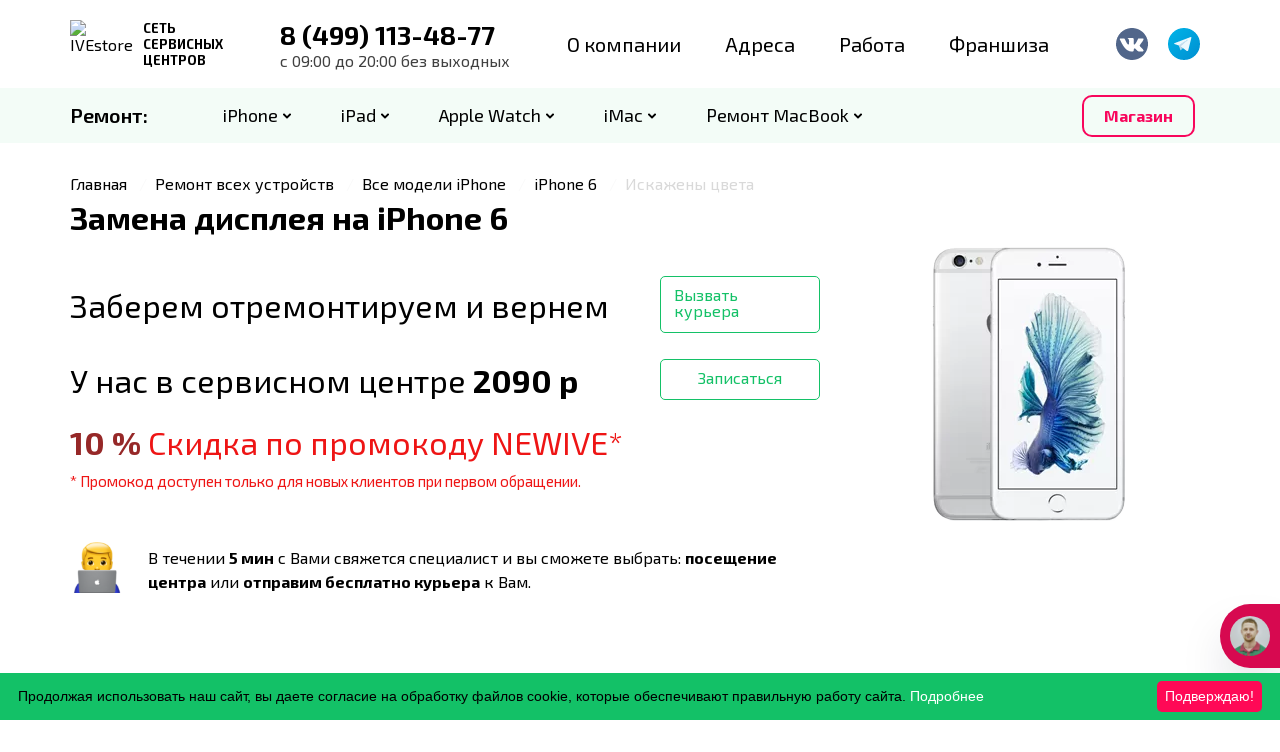

--- FILE ---
content_type: text/html; charset=UTF-8
request_url: https://www.ivestore.ru/prices/remont-apple/iphone/iphone-6/iskazheny-tsveta/
body_size: 47937
content:
<!DOCTYPE html>
<html xml:lang="ru" lang="ru">

<head>
  <meta name="viewport" content="width=device-width, initial-scale=1, shrink-to-fit=no">
<link href="https://fonts.googleapis.com/css2?family=Exo+2:ital,wght@0,300;0,400;0,500;0,600;0,700;1,300&display=swap" rel="stylesheet"> 
      
  <link rel="shortcut icon" type="image/x-icon" href="/favicon.ico" />
  <meta http-equiv="Content-Type" content="text/html; charset=UTF-8" />
<meta name="description" content="IVEStore Ремонт техники Apple" />
<script data-skip-moving="true">(function(w, d, n) {var cl = "bx-core";var ht = d.documentElement;var htc = ht ? ht.className : undefined;if (htc === undefined || htc.indexOf(cl) !== -1){return;}var ua = n.userAgent;if (/(iPad;)|(iPhone;)/i.test(ua)){cl += " bx-ios";}else if (/Windows/i.test(ua)){cl += ' bx-win';}else if (/Macintosh/i.test(ua)){cl += " bx-mac";}else if (/Linux/i.test(ua) && !/Android/i.test(ua)){cl += " bx-linux";}else if (/Android/i.test(ua)){cl += " bx-android";}cl += (/(ipad|iphone|android|mobile|touch)/i.test(ua) ? " bx-touch" : " bx-no-touch");cl += w.devicePixelRatio && w.devicePixelRatio >= 2? " bx-retina": " bx-no-retina";if (/AppleWebKit/.test(ua)){cl += " bx-chrome";}else if (/Opera/.test(ua)){cl += " bx-opera";}else if (/Firefox/.test(ua)){cl += " bx-firefox";}ht.className = htc ? htc + " " + cl : cl;})(window, document, navigator);</script>


<link href="/bitrix/js/ui/design-tokens/dist/ui.design-tokens.min.css?174419444823463" type="text/css"  rel="stylesheet" />
<link href="/bitrix/js/ui/fonts/opensans/ui.font.opensans.min.css?17438536782320" type="text/css"  rel="stylesheet" />
<link href="/bitrix/js/main/popup/dist/main.popup.bundle.min.css?175518003628056" type="text/css"  rel="stylesheet" />
<link href="/bitrix/cache/css/s1/ivestore/page_d61b491b92afa177b729d3d03b55686b/page_d61b491b92afa177b729d3d03b55686b_v1.css?17690185961469" type="text/css"  rel="stylesheet" />
<link href="/bitrix/cache/css/s1/ivestore/template_4c0a635e555aa7402b545c08b0415d46/template_4c0a635e555aa7402b545c08b0415d46_v1.css?1769018596421059" type="text/css"  data-template-style="true" rel="stylesheet" />







<!-- dev2fun module opengraph -->
<meta property="og:title" content="Искажены цвета iPhone 6"/>
<meta property="og:description" content="IVEStore Ремонт техники Apple"/>
<meta property="og:url" content="https://www.ivestore.ru/prices/remont-apple/iphone/iphone-6/iskazheny-tsveta/"/>
<meta property="og:type" content="website"/>
<meta property="og:site_name" content="Сеть сервисных центрв IVESTORE"/>
<meta property="og:image" content="https://www.ivestore.ru/upload/dev2fun_opengraph/03f/03f72d86a7caf7670561ea26b35609b3.png"/>
<!-- /dev2fun module opengraph -->
<link rel="canonical" href="https://www.ivestore.ru/prices/remont-apple/iphone/iphone-6/iskazheny-tsveta//" />



    <meta name="yandex-verification" content="aa2cd7bea58462e8" />
  <meta name="google-site-verification" content="AzrcZ80urmg_SyDWcU8sDt4bOdTh16d8ojaPPfCT5lI" />

  <title>
    Искажены цвета iPhone 6  </title>
<!-- Google tag (gtag.js) -->
  <!-- Pixel TikTok -->
    <!-- End Pixel TikTok -->

  <script type="application/ld+json">
    {
      "@context": "https://schema.org",
      "@type": "ProfessionalService",
      "image": "https://ivestore.ru/local/templates/ivestore/img/logo.svg",
      "@id": "https://ivestore.ru/",
      "name": "IVE store",
      "address": {
        "@type": "PostalAddress",
        "streetAddress": "Жулебинский бульвар, д. 5",
        "addressLocality": "Москва",
        "postalCode": "109145",
        "addressCountry": "RUS"
      },
      "url": "https://ivestore.ru/contacts/",
      "telephone": "+7-499-348-87-59",
      "openingHoursSpecification": [{
        "@type": "OpeningHoursSpecification",
        "dayOfWeek": [
          "Monday",
          "Tuesday",
          "Wednesday",
          "Thursday",
          "Friday",
          "Saturday",
          "Sunday"
        ],
        "opens": "10:00",
        "closes": "21:00"
      }]
    }
  </script>
  </head>

<body>
  <!-- Google Tag Manager (noscript) -->
  <noscript><iframe src="https://www.googletagmanager.com/ns.html?id=GTM-M4HR8ZT" height="0" width="0" style="display:none;visibility:hidden"></iframe></noscript>
  <!-- End Google Tag Manager (noscript) -->


  

  <div id="panel">
      </div>
  <div class="header">
    <div class="header-top" style="display: none;">
      <div class="container">
        <div class="row header-flex">
          <div class="header-top__adapcity">
            
<ul class="header-top__menu">
<!--<li class="header-top__link">
	<a href="javascript:void(0)" class="choose_city">
		Москва	</a>
    	<div class="choose-city-wrapper">
		<p class="choose-city-wrapper__title">
			Укажите свой регион
		</p>
		<ul>
            			<li class="city-wrapper">
				<a href="javascript:void(0)" city-id="6" class="city-link">
					Балашиха				</a>
			</li>
            			<li class="city-wrapper">
				<a href="javascript:void(0)" city-id="7" class="city-link">
					Красногорск				</a>
			</li>
            			<li class="city-wrapper">
				<a href="javascript:void(0)" city-id="2" class="city-link">
					Люберцы				</a>
			</li>
            			<li class="city-wrapper">
				<a href="javascript:void(0)" city-id="1" class="city-link">
					Москва				</a>
			</li>
            			<li class="city-wrapper">
				<a href="javascript:void(0)" city-id="9" class="city-link">
					Реутов				</a>
			</li>
            			<li class="city-wrapper">
				<a href="javascript:void(0)" city-id="8" class="city-link">
					Химки				</a>
			</li>
            		</ul>
	</div>
</li>-->
				<li class="header-top__link">
			<a href="https://xn--80adpbe3atpoe1c3byb.xn--p1ai/"			style="color: " 
			>Франшиза</a></li>
				
				<li class="header-top__link">
			<a href="https://school.ivestore.ru"			style="color: " 
			>Обучение</a></li>
				
		
		<li class="header-top__link"><a href="#" class="popup-open" style="color: #14c167" >Статус ремонта</a></li>
				
				<li class="header-top__link">
			<a href="https://ivestore.ru/vacancy/"			style="color: #ffffff" 
			>Карьера</a></li>
				
				<li class="header-top__link">
			<a href="https://ivestore.ru/lk" target="blank"			style="color: " 
			>Личный кабинет</a></li>
				

</ul>
          </div>
          <div class="">
            <ul class="header-top__auth-menu">
              <li class="header-top__auth-link"><a style="visibility: hidden;" href="https://iveshop.ru" target="_blank" class="header-top__online-store-icon">Интернет-Магазин</a></li>
                          </ul>
          </div>
        </div>
      </div>
    </div>
    <div class="header-middle">
      <div class="container">
        <div class="header-middle_row">
          <div class="header-middle__logo">
            <a href="https://ivestore.ru/"> <img alt="IVEstore" src="/local/templates/ivestore/img/logo.svg?new=1" class="header-middle__logo-image"> <!--<img alt="IVEstore" src="/upload/logo_v2.svg" class="header-middle__logo-image">-->
<p class="header-middle__tagline">
	 Сеть<br>
	 сервисных<br>
	 центров
</p>
 </a>          </div>
          <div class="header-middle__phone ost_zayavku">
                        <p class="header-middle__phone">
              <a class="roistat-phone-global" href="tel:8499)113-48-77">
                <span class="roistat-phone-global">8 (499) 113-48-77</span>
              </a>
              <br />
              <span class="header-middle__info">
                <!--пн-пт -->
                с 09:00 до 20:00 без выходных
              </span>
            </p>
                      </div>

          <div class="header__middle-wrapper">
            <div class="header-middle__nav-menu">
              <ul class="header-middle__links">
			<li class="header-middle__item"><a href="/about/" 
    
    >О компании</a></li>
		
			<li class="header-middle__item"><a href="/contacts/?all=Y" 
    
    >Адреса</a></li>
		
			<li class="header-middle__item"><a href="/vacancy/" 
    
    >Работа</a></li>
		
			<li class="header-middle__item"><a href="https://xn--80adpbe3atpoe1c3byb.xn--p1ai/" 
    
    >Франшиза</a></li>
		

</ul>
               <div class="menu_catalog_mobile">
  <div class="menu_block_show">
    <div class="header-middle__item"><a target="_blank" href="https://ivestore.ru/i/linktgshop" style=" font-weight: 600; font-size: 18px; line-height: 130%; color: #f8065c; ">Магазин</a></div>
    <div class="menu_catalog_head"><a href="">Ремонт</a></div>
    <div class="menu_catalog_level1 menu_block_hide">
      <div class="menu_catalog_level_head"><a href="">Ремонт</a></div>
      <ul>
	          <li><a data-id="88" href="/prices/remont-apple/iphone/"><span class="menu_catalog_level1_text">iPhone</span><span class="menu_catalog_level1_pic"><img src="/upload/iblock/583/qjgi7qh28she9wz6oonmha6o5aiquh0l.png" alt=""></span></a></li>
               <li><a data-id="89" href="/prices/remont-apple/ipad/"><span class="menu_catalog_level1_text">iPad</span><span class="menu_catalog_level1_pic"><img src="/upload/iblock/2cc/2ccded53b912f383ae38b5069a0a50d8.png" alt=""></span></a></li>
               <li><a data-id="94" href="/prices/remont-apple/apple-watch/"><span class="menu_catalog_level1_text">Apple Watch</span><span class="menu_catalog_level1_pic"><img src="/upload/iblock/418/Apple_watch.png" alt=""></span></a></li>
               <li><a data-id="99" href="/prices/remont-apple/imac/"><span class="menu_catalog_level1_text">iMac</span><span class="menu_catalog_level1_pic"><img src="/upload/iblock/b22/b22dc4290cfcd7f3e112cb0551545ed2.png" alt=""></span></a></li>
               <li><a data-id="126" href="/prices/remont-macbook/"><span class="menu_catalog_level1_text">Ремонт MacBook</span><span class="menu_catalog_level1_pic"><img src="/upload/iblock/914/91410b4c5c0e4772ad6680413b447019.png" alt=""></span></a></li>
              <!-- <li><a href=""><span class="menu_catalog_level1_text">Остальное</span><span class="menu_catalog_level1_pic"><img src="/local/templates/ivestore/img/333.png" alt=""></span></a></li> -->
      </ul>
    </div>
  </div>  
       
  <div class="js-sub-blocks menu_block_hide block-88">
    <div class="menu_catalog_level2">
      <div class="menu_catalog_level_head"><a href="/prices/remont-apple/iphone/">iPhone</a></div>
	          <div class="menu_catalog_level_link"><a data-src="/upload/uf/564/7ueoov5io92sm9canrkaczf1auxsz7ur.png" data-lightbox="model_88" href="/upload/uf/564/7ueoov5io92sm9canrkaczf1auxsz7ur.png">Как узнать модель?</a></div>
	        <ul>
	  
	  		<li>
		  <ul>
	  	  
	   
        <li><a href="/prices/remont-apple/iphone/iphone-5s/">iPhone 5s</a>
		        </li>
       
        <li><a href="/prices/remont-apple/iphone/iphone-6/">iPhone 6</a>
		        </li>
       
        <li><a href="/prices/remont-apple/iphone/iphone-6-plus/">iPhone 6 Plus</a>
		        </li>
       
        <li><a href="/prices/remont-apple/iphone/iphone-6s/">iPhone 6S</a>
		        </li>
       
        <li><a href="/prices/remont-apple/iphone/iphone-6s-plus/">iPhone 6S Plus</a>
		        </li>
       
        <li><a href="/prices/remont-apple/iphone/iphone-7/">iPhone 7</a>
		        </li>
       
        <li><a href="/prices/remont-apple/iphone/iphone-7-plus/">iPhone 7 Plus</a>
		        </li>
       
        <li><a href="/prices/remont-apple/iphone/iphone-8/">iPhone 8</a>
		        </li>
       
        <li><a href="/prices/remont-apple/iphone/iphone-8-plus/">iPhone 8 Plus</a>
		        </li>
       
        <li><a href="/prices/remont-apple/iphone/iphone-x/">iPhone X</a>
		        </li>
       
        <li><a href="/prices/remont-apple/iphone/iphone-xr/">iPhone XR</a>
		        </li>
       
        <li><a href="/prices/remont-apple/iphone/iphone-xs/">iPhone XS</a>
		        </li>
       
        <li><a href="/prices/remont-apple/iphone/iphone-xs-max/">iPhone XS Max</a>
		        </li>
       
        <li><a href="/prices/remont-apple/iphone/iphone-se/">iPhone SE</a>
		        </li>
       
        <li><a href="/prices/remont-apple/iphone/iphone-se-2-2020/">iPhone SE 2 (2020)</a>
		        </li>
       
        <li><a href="/prices/remont-apple/iphone/iphone-se-3-2022/">iPhone SE 3 (2022)</a>
		        </li>
       
        <li><a href="/prices/remont-apple/iphone/iphone-11/">iPhone 11</a>
		        </li>
       
        <li><a href="/prices/remont-apple/iphone/iphone-11-pro/">iPhone 11 Pro</a>
		        </li>
       
        <li><a href="/prices/remont-apple/iphone/iphone-11-pro-max/">iPhone 11 Pro Max</a>
		        </li>
       
        <li><a href="/prices/remont-apple/iphone/iphone-12/">iPhone 12</a>
		        </li>
       
        <li><a href="/prices/remont-apple/iphone/iphone-12-mini/">iPhone 12 Mini</a>
		        </li>
       
        <li><a href="/prices/remont-apple/iphone/iphone-12-pro/">iPhone 12 Pro</a>
		        </li>
       
        <li><a href="/prices/remont-apple/iphone/iphone-12-pro-max/">iPhone 12 Pro Max</a>
		        </li>
       
        <li><a href="/prices/remont-apple/iphone/iphone-13/">iPhone 13</a>
		        </li>
       
        <li><a href="/prices/remont-apple/iphone/iphone-13-mini/">iPhone 13 Mini</a>
		        </li>
       
        <li><a href="/prices/remont-apple/iphone/iphone-13-pro/">iPhone 13 Pro</a>
		        </li>
       
        <li><a href="/prices/remont-apple/iphone/iphone-13-pro-max/">iPhone 13 Pro Max</a>
		        </li>
       
        <li><a href="/prices/remont-apple/iphone/iphone-14/">iPhone 14</a>
		        </li>
       
        <li><a href="/prices/remont-apple/iphone/iphone-14-plus/">iPhone 14 Plus</a>
		        </li>
       
        <li><a href="/prices/remont-apple/iphone/iphone-14-pro/">iPhone 14 Pro</a>
		        </li>
       
        <li><a href="/prices/remont-apple/iphone/iphone-14-pro-max/">iPhone 14 Pro Max</a>
		        </li>
       
        <li><a href="/prices/remont-apple/iphone/iphone-15/">iPhone 15</a>
		        </li>
       
        <li><a href="/prices/remont-apple/iphone/iphone-15-plus/">iPhone 15 Plus</a>
		        </li>
       
        <li><a href="/prices/remont-apple/iphone/iphone-15-pro/">iPhone 15 Pro</a>
		        </li>
       
        <li><a href="/prices/remont-apple/iphone/iphone-15-pro-max/">iPhone 15 Pro Max</a>
		        </li>
       
        <li><a href="/prices/remont-apple/iphone/iphone-16/">iPhone 16</a>
		        </li>
       
        <li><a href="/prices/remont-apple/iphone/iphone-16-plus/">iPhone 16 Plus</a>
		        </li>
       
        <li><a href="/prices/remont-apple/iphone/iphone-16-pro/">iPhone 16 Pro</a>
		        </li>
       
        <li><a href="/prices/remont-apple/iphone/iphone-16-pro-max/">iPhone 16 Pro Max</a>
		        </li>
       
        <li><a href="/prices/remont-apple/iphone/iphone-16e/">iPhone 16e</a>
		        </li>
       
        <li><a href="/prices/remont-apple/iphone/iphone-air/">iPhone Air</a>
		        </li>
       
        <li><a href="/prices/remont-apple/iphone/iphone-17/">iPhone 17</a>
		        </li>
       
        <li><a href="/prices/remont-apple/iphone/iphone-17-pro/">iPhone 17 Pro</a>
		        </li>
       
        <li><a href="/prices/remont-apple/iphone/iphone-17-pro-max/">iPhone 17 Pro Max</a>
		        </li>
      	  
	    		</li>
		  </ul>
	  	  
      </ul>
      <div class="menu_catalog_level_link"><a href="/prices/remont-apple/iphone/">Все модели</a></div>
    </div>
  </div>  
  	     
  <div class="js-sub-blocks menu_block_hide block-89">
    <div class="menu_catalog_level2">
      <div class="menu_catalog_level_head"><a href="/prices/remont-apple/ipad/">iPad</a></div>
	          <div class="menu_catalog_level_link"><a data-src="/upload/uf/a1a/q8n4d03i00wich4f7xbu2ekak1fdexqs.png" data-lightbox="model_89" href="/upload/uf/a1a/q8n4d03i00wich4f7xbu2ekak1fdexqs.png">Как узнать модель?</a></div>
	        <ul>
	  
	  		<li>
		  <ul>
	  	  
	   
        <li><a href="/prices/remont-apple/ipad/ipad-2-/">iPad 2 </a>
		        </li>
       
        <li><a href="/prices/remont-apple/ipad/ipad-3/">iPad 3</a>
		        </li>
       
        <li><a href="/prices/remont-apple/ipad/ipad-4/">iPad 4</a>
		        </li>
       
        <li><a href="/prices/remont-apple/ipad/ipad-air/">iPad Air</a>
		        </li>
       
        <li><a href="/prices/remont-apple/ipad/ipad-air-2/">iPad Air 2</a>
		        </li>
       
        <li><a href="/prices/remont-apple/ipad/ipad-mini-3/">iPad mini 3</a>
		        </li>
       
        <li><a href="/prices/remont-apple/ipad/ipad-mini-4/">iPad mini 4</a>
		        </li>
       
        <li><a href="/prices/remont-apple/ipad/ipad-pro-12-9-1gen/">iPad Pro 12,9 1gen</a>
		        </li>
       
        <li><a href="/prices/remont-apple/ipad/ipad-pro-9-7/">iPad Pro 9,7</a>
		        </li>
       
        <li><a href="/prices/remont-apple/ipad/ipad-5/">iPad 5</a>
		        </li>
       
        <li><a href="/prices/remont-apple/ipad/ipad-pro-10-5/">iPad Pro 10,5</a>
		        </li>
       
        <li><a href="/prices/remont-apple/ipad/ipad-pro-12-9-2gen/">iPad Pro 12,9 2gen</a>
		        </li>
       
        <li><a href="/prices/remont-apple/ipad/ipad-6/">iPad 6</a>
		        </li>
       
        <li><a href="/prices/remont-apple/ipad/ipad-pro-11-1gen/">iPad Pro 11 1gen</a>
		        </li>
       
        <li><a href="/prices/remont-apple/ipad/ipad-pro-12-9-3gen/">iPad Pro 12,9 3gen</a>
		        </li>
       
        <li><a href="/prices/remont-apple/ipad/ipad-7/">iPad 7</a>
		        </li>
       
        <li><a href="/prices/remont-apple/ipad/ipad-air-3/">iPad Air 3</a>
		        </li>
       
        <li><a href="/prices/remont-apple/ipad/ipad-mini-5/">iPad mini 5</a>
		        </li>
       
        <li><a href="/prices/remont-apple/ipad/ipad-8/">iPad 8</a>
		        </li>
       
        <li><a href="/prices/remont-apple/ipad/ipad-air-4/">iPad Air 4</a>
		        </li>
       
        <li><a href="/prices/remont-apple/ipad/ipad-pro-11-2gen/">iPad Pro 11 2gen</a>
		        </li>
       
        <li><a href="/prices/remont-apple/ipad/ipad-pro-12-9-4gen/">iPad Pro 12,9 4gen</a>
		        </li>
       
        <li><a href="/prices/remont-apple/ipad/ipad-9/">iPad 9</a>
		        </li>
       
        <li><a href="/prices/remont-apple/ipad/ipad-mini-6/">iPad mini 6</a>
		        </li>
       
        <li><a href="/prices/remont-apple/ipad/ipad-pro-11-3gen/">iPad Pro 11 3gen</a>
		        </li>
       
        <li><a href="/prices/remont-apple/ipad/ipad-pro-12-9-5gen/">iPad Pro 12,9 5gen</a>
		        </li>
       
        <li><a href="/prices/remont-apple/ipad/ipad-10/">iPad 10</a>
		        </li>
       
        <li><a href="/prices/remont-apple/ipad/ipad-air-5/">iPad Air 5</a>
		        </li>
       
        <li><a href="/prices/remont-apple/ipad/ipad-pro-11-4gen/">iPad Pro 11 4gen</a>
		        </li>
       
        <li><a href="/prices/remont-apple/ipad/ipad-pro-12-9-6gen/">iPad Pro 12,9 6gen</a>
		        </li>
       
        <li><a href="/prices/remont-apple/ipad/ipad-air-11-m2/">iPad Air 11 M2</a>
		        </li>
       
        <li><a href="/prices/remont-apple/ipad/ipad-air-13-m2/">iPad Air 13 M2</a>
		        </li>
       
        <li><a href="/prices/remont-apple/ipad/ipad-mini-a17-pro/">iPad mini A17 Pro</a>
		        </li>
       
        <li><a href="/prices/remont-apple/ipad/ipad-pro-11-m4/">iPad Pro 11 M4</a>
		        </li>
       
        <li><a href="/prices/remont-apple/ipad/ipad-pro-13-m4/">iPad Pro 13 M4</a>
		        </li>
       
        <li><a href="/prices/remont-apple/ipad/ipad-a16/">iPad A16</a>
		        </li>
       
        <li><a href="/prices/remont-apple/ipad/ipad-air-11-m3/">iPad Air 11 M3</a>
		        </li>
       
        <li><a href="/prices/remont-apple/ipad/ipad-air-13-m3/">iPad Air 13 M3</a>
		        </li>
       
        <li><a href="/prices/remont-apple/ipad/ipad-pro-11-m5/">iPad Pro 11 M5</a>
		        </li>
       
        <li><a href="/prices/remont-apple/ipad/ipad-pro-13-m5/">iPad Pro 13 M5</a>
		        </li>
      	  
	    		</li>
		  </ul>
	  	  
      </ul>
      <div class="menu_catalog_level_link"><a href="/prices/remont-apple/ipad/">Все модели</a></div>
    </div>
  </div>  
  	     
  <div class="js-sub-blocks menu_block_hide block-94">
    <div class="menu_catalog_level2">
      <div class="menu_catalog_level_head"><a href="/prices/remont-apple/apple-watch/">Apple Watch</a></div>
	          <div class="menu_catalog_level_link"><a data-src="/upload/uf/d6a/cc9wujdf64mbpf9nub3mkizrk1uqxjxs.png" data-lightbox="model_94" href="/upload/uf/d6a/cc9wujdf64mbpf9nub3mkizrk1uqxjxs.png">Как узнать модель?</a></div>
	        <ul>
	  
	  		<li>
		  <ul>
	  	  
	   
        <li><a href="/prices/remont-apple/apple-watch/apple-watch-ser-1-38mm/">Ser 1 38mm</a>
		        </li>
       
        <li><a href="/prices/remont-apple/apple-watch/apple-watch-ser-1-42mm/">Ser 1 42mm</a>
		        </li>
       
        <li><a href="/prices/remont-apple/apple-watch/apple-watch-ser-2-38mm/">Ser 2 38mm</a>
		        </li>
       
        <li><a href="/prices/remont-apple/apple-watch/apple-watch-ser-2-42mm/">Ser 2 42mm</a>
		        </li>
       
        <li><a href="/prices/remont-apple/apple-watch/apple-watch-ser-3-38mm/">Ser 3 38mm</a>
		        </li>
       
        <li><a href="/prices/remont-apple/apple-watch/apple-watch-ser-3-42mm/">Ser 3 42mm</a>
		        </li>
       
        <li><a href="/prices/remont-apple/apple-watch/apple-watch-ser-4-40mm/">Ser 4 40mm</a>
		        </li>
       
        <li><a href="/prices/remont-apple/apple-watch/apple-watch-ser-4-44mm/">Ser 4 44mm</a>
		        </li>
       
        <li><a href="/prices/remont-apple/apple-watch/apple-watch-ser-5-40mm/">Ser 5 40mm</a>
		        </li>
       
        <li><a href="/prices/remont-apple/apple-watch/apple-watch-ser-5-44mm/">Ser 5 44mm</a>
		        </li>
       
        <li><a href="/prices/remont-apple/apple-watch/apple-watch-se-1-40mm/">SE 1 40mm</a>
		        </li>
       
        <li><a href="/prices/remont-apple/apple-watch/apple-watch-se-1-44mm/">SE 1 44mm</a>
		        </li>
       
        <li><a href="/prices/remont-apple/apple-watch/apple-watch-ser-6-40mm/">Ser 6 40mm</a>
		        </li>
       
        <li><a href="/prices/remont-apple/apple-watch/apple-watch-ser-6-44mm/">Ser 6 44mm</a>
		        </li>
       
        <li><a href="/prices/remont-apple/apple-watch/apple-watch-ser-7-41mm/">Ser 7 41mm</a>
		        </li>
       
        <li><a href="/prices/remont-apple/apple-watch/apple-watch-ser-7-45mm/">Ser 7 45mm</a>
		        </li>
       
        <li><a href="/prices/remont-apple/apple-watch/apple-watch-se-2-40mm/">SE 2 40mm</a>
		        </li>
       
        <li><a href="/prices/remont-apple/apple-watch/apple-watch-se-2-44mm/">SE 2 44mm</a>
		        </li>
       
        <li><a href="/prices/remont-apple/apple-watch/apple-watch-ser-8-41mm/">Ser 8 41mm</a>
		        </li>
       
        <li><a href="/prices/remont-apple/apple-watch/apple-watch-ser-8-45mm/">Ser 8 45mm</a>
		        </li>
       
        <li><a href="/prices/remont-apple/apple-watch/apple-watch-ultra-1/">Ultra 1</a>
		        </li>
       
        <li><a href="/prices/remont-apple/apple-watch/apple-watch-ser-9-41mm/">Ser 9 41mm</a>
		        </li>
       
        <li><a href="/prices/remont-apple/apple-watch/apple-watch-ser-9-45mm/">Ser 9 45mm</a>
		        </li>
       
        <li><a href="/prices/remont-apple/apple-watch/apple-watch-ultra-2/">Ultra 2</a>
		        </li>
       
        <li><a href="/prices/remont-apple/apple-watch/apple-watch-ser-10-41mm/">Ser 10 41mm</a>
		        </li>
       
        <li><a href="/prices/remont-apple/apple-watch/apple-watch-ser-10-45mm/">Ser 10 45mm</a>
		        </li>
       
        <li><a href="/prices/remont-apple/apple-watch/apple-watch-se-3-40mm/">SE 3 40mm</a>
		        </li>
       
        <li><a href="/prices/remont-apple/apple-watch/apple-watch-se-3-44mm/">SE 3 44mm</a>
		        </li>
      	  
	    		</li>
		  </ul>
	  	  
      </ul>
      <div class="menu_catalog_level_link"><a href="/prices/remont-apple/apple-watch/">Все модели</a></div>
    </div>
  </div>  
  	     
  <div class="js-sub-blocks menu_block_hide block-99">
    <div class="menu_catalog_level2">
      <div class="menu_catalog_level_head"><a href="/prices/remont-apple/imac/">iMac</a></div>
	          <div class="menu_catalog_level_link"><a data-src="/upload/uf/e38/1g16ou8x1zntu3tj4t3msb8patwph98a.png" data-lightbox="model_99" href="/upload/uf/e38/1g16ou8x1zntu3tj4t3msb8patwph98a.png">Как узнать модель?</a></div>
	        <ul>
	  
	  		<li>
		  <ul>
	  	  
	   
        <li><a href="/prices/remont-apple/imac/imac-27-a1312-late-2009/">iMac 27&quot; A1312 Late 2009</a>
		        </li>
       
        <li><a href="/prices/remont-apple/imac/imac-27-a1312-mid-2010/">iMac 27&quot; A1312 Mid 2010</a>
		        </li>
       
        <li><a href="/prices/remont-apple/imac/imac-27-a1312-mid-2011/">iMac 27&quot; A1312 Mid 2011</a>
		        </li>
       
        <li><a href="/prices/remont-apple/imac/imac-27-a1419-late-2012/">iMac 27&quot; A1419 Late 2012</a>
		        </li>
       
        <li><a href="/prices/remont-apple/imac/imac-27-a1419-late-2013/">iMac 27&quot; A1419 Late 2013</a>
		        </li>
       
        <li><a href="/prices/remont-apple/imac/imac-27-a1419-late-2014/">iMac 27&quot; A1419 Late 2014</a>
		        </li>
       
        <li><a href="/prices/remont-apple/imac/imac-27-a1419-mid-2015/">iMac 27&quot; A1419 Mid 2015</a>
		        </li>
       
        <li><a href="/prices/remont-apple/imac/imac-27-a1419-late-2015/">iMac 27&quot; A1419 Late 2015</a>
		        </li>
       
        <li><a href="/prices/remont-apple/imac/imac-27-a1419-2017-5k/">iMac 27&quot; A1419 2017 5K</a>
		        </li>
       
        <li><a href="/prices/remont-apple/imac/imac-27-a2115-2019-5k/">iMac 27&quot; A2115 2019 5K</a>
		        </li>
       
        <li><a href="/prices/remont-apple/imac/imac-27-a2115-2020-5k/">iMac 27&quot; A2115 2020 5K</a>
		        </li>
       
        <li><a href="/prices/remont-apple/imac/imac-21-5-a1311-late-2009/">iMac 21,5&quot; A1311 Late 2009</a>
		        </li>
       
        <li><a href="/prices/remont-apple/imac/imac-21-5-a1311-mid-2010/">iMac 21,5&quot; A1311 Mid 2010</a>
		        </li>
       
        <li><a href="/prices/remont-apple/imac/imac-21-5-a1311-mid-2011/">iMac 21,5&quot; A1311 Mid 2011</a>
		        </li>
       
        <li><a href="/prices/remont-apple/imac/imac-21-5-a1418-late-2012/">iMac 21,5&quot; A1418 Late 2012</a>
		        </li>
       
        <li><a href="/prices/remont-apple/imac/imac-21-5-a1418-early-2013/">iMac 21,5&quot; A1418 Early 2013</a>
		        </li>
       
        <li><a href="/prices/remont-apple/imac/imac-21-5-a1418-late-2013/">iMac 21,5&quot; A1418 Late 2013</a>
		        </li>
       
        <li><a href="/prices/remont-apple/imac/imac-21-5-a1418-mid-2014/">iMac 21,5&quot; A1418 Mid 2014</a>
		        </li>
       
        <li><a href="/prices/remont-apple/imac/imac-21-5-a1418-late-2015/">iMac 21,5&quot; A1418 Late 2015</a>
		        </li>
       
        <li><a href="/prices/remont-apple/imac/imac-21-5-a1418-mid-2017/">iMac 21,5&quot; A1418 Mid 2017</a>
		        </li>
       
        <li><a href="/prices/remont-apple/imac/imac-21-5-a1418-2017-4k/">iMac 21,5&quot; A1418 2017 4K</a>
		        </li>
       
        <li><a href="/prices/remont-apple/imac/imac-21-5-a2116-2019-4k/">iMac 21,5&quot; A2116 2019 4K</a>
		        </li>
       
        <li><a href="/prices/remont-apple/imac/imac-24-a2439-m1-2ports/">iMac 24&quot; A2439 M1 2Ports</a>
		        </li>
       
        <li><a href="/prices/remont-apple/imac/imac-24-a2438-m1-4ports/">iMac 24&quot; A2438 M1 4Ports</a>
		        </li>
       
        <li><a href="/prices/remont-apple/imac/imac-24-a2874-m3-2ports/">iMac 24&quot; A2874 M3 2Ports</a>
		        </li>
       
        <li><a href="/prices/remont-apple/imac/imac-24-a2873-m3-4ports/">iMac 24&quot; A2873 M3 4Ports</a>
		        </li>
       
        <li><a href="/prices/remont-apple/imac/imac-24-a3247-m4-2ports/">iMac 24&quot; A3247 M4 2Ports</a>
		        </li>
       
        <li><a href="/prices/remont-apple/imac/imac-24-a3137-m4-4ports/">iMac 24&quot; A3137 M4 4Ports</a>
		        </li>
      	  
	    		</li>
		  </ul>
	  	  
      </ul>
      <div class="menu_catalog_level_link"><a href="/prices/remont-apple/imac/">Все модели</a></div>
    </div>
  </div>  
  	     
  <div class="js-sub-blocks menu_block_hide block-126">
    <div class="menu_catalog_level2">
      <div class="menu_catalog_level_head"><a href="/prices/remont-macbook/">Ремонт MacBook</a></div>
	          <div class="menu_catalog_level_link"><a data-src="/upload/uf/0ce/hpf3l9tobotbi0h7epexu2o8bs6voqhd.png" data-lightbox="model_126" href="/upload/uf/0ce/hpf3l9tobotbi0h7epexu2o8bs6voqhd.png">Как узнать модель?</a></div>
	        <ul>
	  
	  	  
	   
        <li><a href="/prices/remont-macbook/macbook-m-core/">MacBook M-Core</a>
		          <ul>
		    				<li><a href="/prices/remont-macbook/macbook-m-core/macbook-air-13-m1-a2337/">Air 13&quot; M1 (A2337)</a></li>
            				<li><a href="/prices/remont-macbook/macbook-m-core/macbook-air-13-m2-a2681/">Air 13&quot; M2 (A2681)</a></li>
            				<li><a href="/prices/remont-macbook/macbook-m-core/macbook-air-15-m2-a2941/">Air 15&quot; M2 (A2941)</a></li>
            				<li><a href="/prices/remont-macbook/macbook-m-core/macbook-pro-13-m1-a2338/">Pro 13&quot; M1 (A2338)</a></li>
            				<li><a href="/prices/remont-macbook/macbook-m-core/macbook-pro-14-m1-a2442/">Pro 14&quot; M1 (A2442)</a></li>
            				<li><a href="/prices/remont-macbook/macbook-m-core/macbook-pro-16-m1-a2485/">Pro 16&quot; M1 (A2485)</a></li>
            				<li><a href="/prices/remont-macbook/macbook-m-core/macbook-pro-14-m2-a2779/">Pro 14&quot; M2 (A2779)</a></li>
            				<li><a href="/prices/remont-macbook/macbook-m-core/macbook-pro-16-m2-a2780/">Pro 16&quot; M2 (A2780)</a></li>
                      </ul>
		        </li>
       
        <li><a href="/prices/remont-macbook/macbook/">MacBook</a>
		          <ul>
		    				<li><a href="/prices/remont-macbook/macbook/macbook-a1181/">(A1181)</a></li>
            				<li><a href="/prices/remont-macbook/macbook/macbook-a1342/">(A1342)</a></li>
            				<li><a href="/prices/remont-macbook/macbook/macbook-12-retina-a1534/">12&quot; Retina (A1534)</a></li>
                      </ul>
		        </li>
       
        <li><a href="/prices/remont-macbook/macbook-pro/">MacBook Pro</a>
		          <ul>
		    				<li><a href="/prices/remont-macbook/macbook-pro/macbook-pro-13-a1278/">Pro 13&quot; (A1278)</a></li>
            				<li><a href="/prices/remont-macbook/macbook-pro/macbook-pro-15-a1286/">Pro 15&quot; (A1286)</a></li>
            				<li><a href="/prices/remont-macbook/macbook-pro/macbook-pro-15-a1150/">Pro 15&quot; (A1150)</a></li>
            				<li><a href="/prices/remont-macbook/macbook-pro/macbook-pro-15-a1211/">Pro 15&quot; (A1211)</a></li>
            				<li><a href="/prices/remont-macbook/macbook-pro/macbook-pro-15-a1226/">Pro 15&quot; (A1226)</a></li>
            				<li><a href="/prices/remont-macbook/macbook-pro/macbook-pro-15-a1260/">Pro 15&quot; (A1260)</a></li>
            				<li><a href="/prices/remont-macbook/macbook-pro/macbook-pro-17-a1297/">Pro 17&quot; (A1297)</a></li>
            				<li><a href="/prices/remont-macbook/macbook-pro/macbook-pro-17-a1151/">Pro 17&quot; (A1151)</a></li>
            				<li><a href="/prices/remont-macbook/macbook-pro/macbook-pro-17-a1229/">Pro 17&quot; (A1229)</a></li>
            				<li><a href="/prices/remont-macbook/macbook-pro/macbook-pro-17-a1261/">Pro 17&quot; (A1261)</a></li>
                      </ul>
		        </li>
       
        <li><a href="/prices/remont-macbook/macbook-pro-retina/">MacBook Pro Retina</a>
		          <ul>
		    				<li><a href="/prices/remont-macbook/macbook-pro-retina/macbook-pro-13-retina-a1425/">Pro 13&quot; Retina (A1425)</a></li>
            				<li><a href="/prices/remont-macbook/macbook-pro-retina/macbook-pro-13-retina-a1502/">Pro 13&quot; Retina (A1502)</a></li>
            				<li><a href="/prices/remont-macbook/macbook-pro-retina/macbook-pro-15-retina-a1398/">Pro 15&quot; Retina (A1398)</a></li>
            				<li><a href="/prices/remont-macbook/macbook-pro-retina/macbook-pro-13-touchbar-retina-a1706/">Pro 13&quot; TB Retina (A1706)</a></li>
            				<li><a href="/prices/remont-macbook/macbook-pro-retina/macbook-pro-15-touchbar-retina-a1707/">Pro 15&quot; TB Retina (A1707)</a></li>
            				<li><a href="/prices/remont-macbook/macbook-pro-retina/macbook-pro-13-retina-a1708/">Pro 13&quot; Retina (A1708)</a></li>
            				<li><a href="/prices/remont-macbook/macbook-pro-retina/macbook-pro-15-touchbar-retina-a1990/">Pro 15&quot; TB Retina (A1990)</a></li>
            				<li><a href="/prices/remont-macbook/macbook-pro-retina/macbook-pro-13-touchbar-retina-a1989/">Pro 13&quot; TB Retina (A1989)</a></li>
                      </ul>
		        </li>
       
        <li><a href="/prices/remont-macbook/macbook-air/">MacBook Air</a>
		          <ul>
		    				<li><a href="/prices/remont-macbook/macbook-air/macbook-air-11-a1370/">Air 11&quot; (A1370)</a></li>
            				<li><a href="/prices/remont-macbook/macbook-air/macbook-air-11-a1465/">Air 11&quot; (A1465)</a></li>
            				<li><a href="/prices/remont-macbook/macbook-air/macbook-air-13-a1237/">Air 13&quot; (A1237)</a></li>
            				<li><a href="/prices/remont-macbook/macbook-air/macbook-air-13-a1304/">Air 13&quot; (A1304)</a></li>
            				<li><a href="/prices/remont-macbook/macbook-air/macbook-air-13-a1369/">Air 13&quot; (A1369)</a></li>
            				<li><a href="/prices/remont-macbook/macbook-air/macbook-air-13-a1466/">Air 13&quot; (A1466)</a></li>
                      </ul>
		        </li>
      	  
	    	  
      </ul>
      <div class="menu_catalog_level_link"><a href="/prices/remont-macbook/">Все модели</a></div>
    </div>
  </div>  
  	 </div>              <!-- тут меню ремонт -->

              <div class="header-middle__soz header-middle__soz_mobile">
                <a target="_blank" href="https://vk.com/ivestore"><img src="/local/templates/ivestore/img/social/ico_vk_new_2.svg" alt=""></a>
                <a target="_blank" href="https://ivestore.ru/i/linktgshop"><img src="/local/templates/ivestore/img/social/telegram_icon_dual_2.svg" alt=""></a>
                <a target="_blank" style="display:none" href="https://www.instagram.com/ivestore.ru/"><img src="/local/templates/ivestore/img/social/ico_instagram.svg" alt=""></a>
              </div>
            </div>
          </div>
          <div class="header-middle__soz header-middle__soz_normal">
            <a target="_blank" href="https://vk.com/ivestore"><img src="/local/templates/ivestore/img/social/ico_vk_new_2.svg" alt=""></a>
            <a target="_blank" href="https://ivestore.ru/i/linktgshop"><img src="/local/templates/ivestore/img/social/telegram_icon_dual_2.svg" alt=""></a>
            <a target="_blank" style="display:none" href="https://www.instagram.com/ivestore.ru/"><img src="/local/templates/ivestore/img/social/ico_instagram.svg" alt=""></a>
          </div>

          <div class="header-middle__burger">
            <a href="javascript:void(0)" class="main_menu_ico">
              <span></span>
              <span></span>
              <span></span>
            </a>
          </div>
        </div>
      </div>
    </div>

     <div class="header-bottom">
  <div class="container">
    <div class="header-bottom__menu">
      <div class="header-bottom__menu_head">Ремонт:</div>
      <ul class="header-bottom__links header-bottom__links--upper-menu">
        <li class="header-bottom__item header-bottom__item--search">
          <!--<a href="javascript:void"><img src="/local/templates/ivestore/img/search-icon.png" alt=""></a>
          <div class="header-bottom-search">
            <form action="javascript:void(0)" class="search-form">
              <input type="text" class="search-form-input" placeholder="Поиск по сайту...">
              <input type="submit" class="search-form__submit">
            </form>
          </div>-->
        </li>
        <li class="header-bottom__item header-bottom__item--more">
          <a href="javascript:void(0)" class="header-drop-link">Остальное</a>
        </li>
      </ul>
      <div class="header-bottom__menu_head" style=" padding: 0 15px 0 0; color: #3e62b4;"><a target="_blank" href="https://ivestore.ru/i/linktgshop" style=" display: inline-block; padding: 10px 20px; border: 2px solid #f8065c; border-radius: 10px; text-decoration: none; font-size: 16px; color: #f8065c; font-weight: bold; transition: 0.3s; " onmouseover="this.style.backgroundColor='#f8065c'; this.style.color='#ffffff';" onmouseout="this.style.backgroundColor='transparent'; this.style.color='#f8065c';"> Магазин </a></div>
    </div>
  </div>
  <div class="header-bottom__submenu">
    <div class="container">
      <div class="row mrl">
        <ul class="header-bottom__links">
                  

        
          <li class="header-bottom__item">
            <a href="https://ivestore.ru:443/prices/remont-apple/iphone/" class="header-drop-link">iPhone</a>
			
			             <div class="header-menu-list">
              <div class="container">
                <div class="row header-menu-list__row">
                  <div class="col-12 col-lg-7 header-menu-list__left">

                    <div class="header-list_head">
                      <div class="header-list_h">iPhone</div>
                      <a href="https://ivestore.ru:443/prices/remont-apple/iphone/" class="header-list_all_model">Все модели</a>
                    </div>
                   
            
                
                <ul class="js-two header-list-items header-list-items_six" id="column_88">
				                  	
                    <li class="header-list-item"><a href="https://ivestore.ru:443/prices/remont-apple/iphone/iphone-13-pro-max/">iPhone 13 Pro Max</a></li>
                  	
                    <li class="header-list-item"><a href="https://ivestore.ru:443/prices/remont-apple/iphone/iphone-14/">iPhone 14</a></li>
                  	
                    <li class="header-list-item"><a href="https://ivestore.ru:443/prices/remont-apple/iphone/iphone-14-plus/">iPhone 14 Plus</a></li>
                  	
                    <li class="header-list-item"><a href="https://ivestore.ru:443/prices/remont-apple/iphone/iphone-14-pro/">iPhone 14 Pro</a></li>
                  	
                    <li class="header-list-item"><a href="https://ivestore.ru:443/prices/remont-apple/iphone/iphone-14-pro-max/">iPhone 14 Pro Max</a></li>
                  	
                    <li class="header-list-item"><a href="https://ivestore.ru:443/prices/remont-apple/iphone/iphone-15/">iPhone 15</a></li>
                  	
                    <li class="header-list-item"><a href="https://ivestore.ru:443/prices/remont-apple/iphone/iphone-15-plus/">iPhone 15 Plus</a></li>
                  	
                    <li class="header-list-item"><a href="https://ivestore.ru:443/prices/remont-apple/iphone/iphone-15-pro/">iPhone 15 Pro</a></li>
                  	
                    <li class="header-list-item"><a href="https://ivestore.ru:443/prices/remont-apple/iphone/iphone-15-pro-max/">iPhone 15 Pro Max</a></li>
                  	
                    <li class="header-list-item"><a href="https://ivestore.ru:443/prices/remont-apple/iphone/iphone-16/">iPhone 16</a></li>
                  	
                    <li class="header-list-item"><a href="https://ivestore.ru:443/prices/remont-apple/iphone/iphone-16-plus/">iPhone 16 Plus</a></li>
                  	
                    <li class="header-list-item"><a href="https://ivestore.ru:443/prices/remont-apple/iphone/iphone-16-pro/">iPhone 16 Pro</a></li>
                  	
                    <li class="header-list-item"><a href="https://ivestore.ru:443/prices/remont-apple/iphone/iphone-16-pro-max/">iPhone 16 Pro Max</a></li>
                  	
                    <li class="header-list-item"><a href="https://ivestore.ru:443/prices/remont-apple/iphone/iphone-16e/">iPhone 16e</a></li>
                  	
                    <li class="header-list-item"><a href="https://ivestore.ru:443/prices/remont-apple/iphone/iphone-air/">iPhone Air</a></li>
                  	
                    <li class="header-list-item"><a href="https://ivestore.ru:443/prices/remont-apple/iphone/iphone-17/">iPhone 17</a></li>
                  	
                    <li class="header-list-item"><a href="https://ivestore.ru:443/prices/remont-apple/iphone/iphone-17-pro/">iPhone 17 Pro</a></li>
                  	
                    <li class="header-list-item"><a href="https://ivestore.ru:443/prices/remont-apple/iphone/iphone-17-pro-max/">iPhone 17 Pro Max</a></li>
                                  </ul>			
            			
			 			
			
            </div>
            
                      <div class="col-12 col-lg-5 d-none d-lg-flex header-menu-list__right"><img style="display:none_;" src="/upload/uf/564/7ueoov5io92sm9canrkaczf1auxsz7ur.png"></div> <!--Баннер в меню -->
				  
            
					</div>
				</div>
			</div>
			
			 			
		</li>
                   

        
          <li class="header-bottom__item">
            <a href="https://ivestore.ru:443/prices/remont-apple/ipad/" class="header-drop-link">iPad</a>
			
			             <div class="header-menu-list">
              <div class="container">
                <div class="row header-menu-list__row">
                  <div class="col-12 col-lg-7 header-menu-list__left">

                    <div class="header-list_head">
                      <div class="header-list_h">iPad</div>
                      <a href="https://ivestore.ru:443/prices/remont-apple/ipad/" class="header-list_all_model">Все модели</a>
                    </div>
                   
            
                
                <ul class="js-two header-list-items header-list-items_six" id="column_89">
				                  	
                    <li class="header-list-item"><a href="https://ivestore.ru:443/prices/remont-apple/ipad/ipad-9/">iPad 9</a></li>
                  	
                    <li class="header-list-item"><a href="https://ivestore.ru:443/prices/remont-apple/ipad/ipad-mini-6/">iPad mini 6</a></li>
                  	
                    <li class="header-list-item"><a href="https://ivestore.ru:443/prices/remont-apple/ipad/ipad-pro-11-3gen/">iPad Pro 11 3gen</a></li>
                  	
                    <li class="header-list-item"><a href="https://ivestore.ru:443/prices/remont-apple/ipad/ipad-pro-12-9-5gen/">iPad Pro 12,9 5gen</a></li>
                  	
                    <li class="header-list-item"><a href="https://ivestore.ru:443/prices/remont-apple/ipad/ipad-10/">iPad 10</a></li>
                  	
                    <li class="header-list-item"><a href="https://ivestore.ru:443/prices/remont-apple/ipad/ipad-air-5/">iPad Air 5</a></li>
                  	
                    <li class="header-list-item"><a href="https://ivestore.ru:443/prices/remont-apple/ipad/ipad-pro-11-4gen/">iPad Pro 11 4gen</a></li>
                  	
                    <li class="header-list-item"><a href="https://ivestore.ru:443/prices/remont-apple/ipad/ipad-pro-12-9-6gen/">iPad Pro 12,9 6gen</a></li>
                  	
                    <li class="header-list-item"><a href="https://ivestore.ru:443/prices/remont-apple/ipad/ipad-air-11-m2/">iPad Air 11 M2</a></li>
                  	
                    <li class="header-list-item"><a href="https://ivestore.ru:443/prices/remont-apple/ipad/ipad-air-13-m2/">iPad Air 13 M2</a></li>
                  	
                    <li class="header-list-item"><a href="https://ivestore.ru:443/prices/remont-apple/ipad/ipad-mini-a17-pro/">iPad mini A17 Pro</a></li>
                  	
                    <li class="header-list-item"><a href="https://ivestore.ru:443/prices/remont-apple/ipad/ipad-pro-11-m4/">iPad Pro 11 M4</a></li>
                  	
                    <li class="header-list-item"><a href="https://ivestore.ru:443/prices/remont-apple/ipad/ipad-pro-13-m4/">iPad Pro 13 M4</a></li>
                  	
                    <li class="header-list-item"><a href="https://ivestore.ru:443/prices/remont-apple/ipad/ipad-a16/">iPad A16</a></li>
                  	
                    <li class="header-list-item"><a href="https://ivestore.ru:443/prices/remont-apple/ipad/ipad-air-11-m3/">iPad Air 11 M3</a></li>
                  	
                    <li class="header-list-item"><a href="https://ivestore.ru:443/prices/remont-apple/ipad/ipad-air-13-m3/">iPad Air 13 M3</a></li>
                  	
                    <li class="header-list-item"><a href="https://ivestore.ru:443/prices/remont-apple/ipad/ipad-pro-11-m5/">iPad Pro 11 M5</a></li>
                  	
                    <li class="header-list-item"><a href="https://ivestore.ru:443/prices/remont-apple/ipad/ipad-pro-13-m5/">iPad Pro 13 M5</a></li>
                                  </ul>			
            			
			 			
			
            </div>
            
                      <div class="col-12 col-lg-5 d-none d-lg-flex header-menu-list__right"><img style="display:none_;" src="/upload/uf/a1a/q8n4d03i00wich4f7xbu2ekak1fdexqs.png"></div> <!--Баннер в меню -->
				  
            
					</div>
				</div>
			</div>
			
			 			
		</li>
                   

        
          <li class="header-bottom__item">
            <a href="https://ivestore.ru:443/prices/remont-apple/apple-watch/" class="header-drop-link">Apple Watch</a>
			
			             <div class="header-menu-list">
              <div class="container">
                <div class="row header-menu-list__row">
                  <div class="col-12 col-lg-7 header-menu-list__left">

                    <div class="header-list_head">
                      <div class="header-list_h">Apple Watch</div>
                      <a href="https://ivestore.ru:443/prices/remont-apple/apple-watch/" class="header-list_all_model">Все модели</a>
                    </div>
                   
            
                
                <ul class="js-two header-list-items header-list-items_six" id="column_94">
				                  	
                    <li class="header-list-item"><a href="https://ivestore.ru:443/prices/remont-apple/apple-watch/apple-watch-se-1-40mm/">SE 1 40mm</a></li>
                  	
                    <li class="header-list-item"><a href="https://ivestore.ru:443/prices/remont-apple/apple-watch/apple-watch-se-1-44mm/">SE 1 44mm</a></li>
                  	
                    <li class="header-list-item"><a href="https://ivestore.ru:443/prices/remont-apple/apple-watch/apple-watch-ser-6-40mm/">Ser 6 40mm</a></li>
                  	
                    <li class="header-list-item"><a href="https://ivestore.ru:443/prices/remont-apple/apple-watch/apple-watch-ser-6-44mm/">Ser 6 44mm</a></li>
                  	
                    <li class="header-list-item"><a href="https://ivestore.ru:443/prices/remont-apple/apple-watch/apple-watch-ser-7-41mm/">Ser 7 41mm</a></li>
                  	
                    <li class="header-list-item"><a href="https://ivestore.ru:443/prices/remont-apple/apple-watch/apple-watch-ser-7-45mm/">Ser 7 45mm</a></li>
                  	
                    <li class="header-list-item"><a href="https://ivestore.ru:443/prices/remont-apple/apple-watch/apple-watch-se-2-40mm/">SE 2 40mm</a></li>
                  	
                    <li class="header-list-item"><a href="https://ivestore.ru:443/prices/remont-apple/apple-watch/apple-watch-se-2-44mm/">SE 2 44mm</a></li>
                  	
                    <li class="header-list-item"><a href="https://ivestore.ru:443/prices/remont-apple/apple-watch/apple-watch-ser-8-41mm/">Ser 8 41mm</a></li>
                  	
                    <li class="header-list-item"><a href="https://ivestore.ru:443/prices/remont-apple/apple-watch/apple-watch-ser-8-45mm/">Ser 8 45mm</a></li>
                  	
                    <li class="header-list-item"><a href="https://ivestore.ru:443/prices/remont-apple/apple-watch/apple-watch-ultra-1/">Ultra 1</a></li>
                  	
                    <li class="header-list-item"><a href="https://ivestore.ru:443/prices/remont-apple/apple-watch/apple-watch-ser-9-41mm/">Ser 9 41mm</a></li>
                  	
                    <li class="header-list-item"><a href="https://ivestore.ru:443/prices/remont-apple/apple-watch/apple-watch-ser-9-45mm/">Ser 9 45mm</a></li>
                  	
                    <li class="header-list-item"><a href="https://ivestore.ru:443/prices/remont-apple/apple-watch/apple-watch-ultra-2/">Ultra 2</a></li>
                  	
                    <li class="header-list-item"><a href="https://ivestore.ru:443/prices/remont-apple/apple-watch/apple-watch-ser-10-41mm/">Ser 10 41mm</a></li>
                  	
                    <li class="header-list-item"><a href="https://ivestore.ru:443/prices/remont-apple/apple-watch/apple-watch-ser-10-45mm/">Ser 10 45mm</a></li>
                  	
                    <li class="header-list-item"><a href="https://ivestore.ru:443/prices/remont-apple/apple-watch/apple-watch-se-3-40mm/">SE 3 40mm</a></li>
                  	
                    <li class="header-list-item"><a href="https://ivestore.ru:443/prices/remont-apple/apple-watch/apple-watch-se-3-44mm/">SE 3 44mm</a></li>
                                  </ul>			
            			
			 			
			
            </div>
            
                      <div class="col-12 col-lg-5 d-none d-lg-flex header-menu-list__right"><img style="display:none_;" src="/upload/uf/d6a/cc9wujdf64mbpf9nub3mkizrk1uqxjxs.png"></div> <!--Баннер в меню -->
				  
            
					</div>
				</div>
			</div>
			
			 			
		</li>
                   

        
          <li class="header-bottom__item">
            <a href="https://ivestore.ru:443/prices/remont-apple/imac/" class="header-drop-link">iMac</a>
			
			             <div class="header-menu-list">
              <div class="container">
                <div class="row header-menu-list__row">
                  <div class="col-12 col-lg-7 header-menu-list__left">

                    <div class="header-list_head">
                      <div class="header-list_h">iMac</div>
                      <a href="https://ivestore.ru:443/prices/remont-apple/imac/" class="header-list_all_model">Все модели</a>
                    </div>
                   
            
                
                <ul class="js-two header-list-items header-list-items_six" id="column_99">
				                  	
                    <li class="header-list-item"><a href="https://ivestore.ru:443/prices/remont-apple/imac/imac-27-a2115-2020-5k/">iMac 27&quot; A2115 2020 5K</a></li>
                  	
                    <li class="header-list-item"><a href="https://ivestore.ru:443/prices/remont-apple/imac/imac-21-5-a1311-late-2009/">iMac 21,5&quot; A1311 Late 2009</a></li>
                  	
                    <li class="header-list-item"><a href="https://ivestore.ru:443/prices/remont-apple/imac/imac-21-5-a1311-mid-2010/">iMac 21,5&quot; A1311 Mid 2010</a></li>
                  	
                    <li class="header-list-item"><a href="https://ivestore.ru:443/prices/remont-apple/imac/imac-21-5-a1311-mid-2011/">iMac 21,5&quot; A1311 Mid 2011</a></li>
                  	
                    <li class="header-list-item"><a href="https://ivestore.ru:443/prices/remont-apple/imac/imac-21-5-a1418-late-2012/">iMac 21,5&quot; A1418 Late 2012</a></li>
                  	
                    <li class="header-list-item"><a href="https://ivestore.ru:443/prices/remont-apple/imac/imac-21-5-a1418-early-2013/">iMac 21,5&quot; A1418 Early 2013</a></li>
                  	
                    <li class="header-list-item"><a href="https://ivestore.ru:443/prices/remont-apple/imac/imac-21-5-a1418-late-2013/">iMac 21,5&quot; A1418 Late 2013</a></li>
                  	
                    <li class="header-list-item"><a href="https://ivestore.ru:443/prices/remont-apple/imac/imac-21-5-a1418-mid-2014/">iMac 21,5&quot; A1418 Mid 2014</a></li>
                  	
                    <li class="header-list-item"><a href="https://ivestore.ru:443/prices/remont-apple/imac/imac-21-5-a1418-late-2015/">iMac 21,5&quot; A1418 Late 2015</a></li>
                  	
                    <li class="header-list-item"><a href="https://ivestore.ru:443/prices/remont-apple/imac/imac-21-5-a1418-mid-2017/">iMac 21,5&quot; A1418 Mid 2017</a></li>
                  	
                    <li class="header-list-item"><a href="https://ivestore.ru:443/prices/remont-apple/imac/imac-21-5-a1418-2017-4k/">iMac 21,5&quot; A1418 2017 4K</a></li>
                  	
                    <li class="header-list-item"><a href="https://ivestore.ru:443/prices/remont-apple/imac/imac-21-5-a2116-2019-4k/">iMac 21,5&quot; A2116 2019 4K</a></li>
                  	
                    <li class="header-list-item"><a href="https://ivestore.ru:443/prices/remont-apple/imac/imac-24-a2439-m1-2ports/">iMac 24&quot; A2439 M1 2Ports</a></li>
                  	
                    <li class="header-list-item"><a href="https://ivestore.ru:443/prices/remont-apple/imac/imac-24-a2438-m1-4ports/">iMac 24&quot; A2438 M1 4Ports</a></li>
                  	
                    <li class="header-list-item"><a href="https://ivestore.ru:443/prices/remont-apple/imac/imac-24-a2874-m3-2ports/">iMac 24&quot; A2874 M3 2Ports</a></li>
                  	
                    <li class="header-list-item"><a href="https://ivestore.ru:443/prices/remont-apple/imac/imac-24-a2873-m3-4ports/">iMac 24&quot; A2873 M3 4Ports</a></li>
                  	
                    <li class="header-list-item"><a href="https://ivestore.ru:443/prices/remont-apple/imac/imac-24-a3247-m4-2ports/">iMac 24&quot; A3247 M4 2Ports</a></li>
                  	
                    <li class="header-list-item"><a href="https://ivestore.ru:443/prices/remont-apple/imac/imac-24-a3137-m4-4ports/">iMac 24&quot; A3137 M4 4Ports</a></li>
                                  </ul>			
            			
			 			
			
            </div>
            
                      <div class="col-12 col-lg-5 d-none d-lg-flex header-menu-list__right"><img style="display:none_;" src="/upload/uf/e38/1g16ou8x1zntu3tj4t3msb8patwph98a.png"></div> <!--Баннер в меню -->
				  
            
					</div>
				</div>
			</div>
			
			 			
		</li>
                   

        
          <li class="header-bottom__item">
            <a href="https://ivestore.ru:443/prices/remont-macbook/" class="header-drop-link">Ремонт MacBook</a>
			
			             <div class="header-menu-list">
              <div class="container">
                <div class="row header-menu-list__row">
                  <div class="col-12 col-lg-7 header-menu-list__left">

                    <div class="header-list_head">
                      <div class="header-list_h">Ремонт MacBook</div>
                      <a href="https://ivestore.ru:443/prices/remont-macbook/" class="header-list_all_model">Все модели</a>
                    </div>
                   
            
                 
				 <div class="header-list-title_ul">
                   
												<div class="header-list-title">
						  <a data-id="130" class="active" href="https://ivestore.ru:443/prices/remont-macbook/macbook-m-core/">MacBook M-Core</a>
						  <!--active-->
						</div>
					  					  				
                     
												<div class="header-list-title">
						  <a data-id="90"  href="https://ivestore.ru:443/prices/remont-macbook/macbook/">MacBook</a>
						  <!--active-->
						</div>
					  					  				
                     
												<div class="header-list-title">
						  <a data-id="91"  href="https://ivestore.ru:443/prices/remont-macbook/macbook-pro/">MacBook Pro</a>
						  <!--active-->
						</div>
					  					  				
                     
												<div class="header-list-title">
						  <a data-id="92"  href="https://ivestore.ru:443/prices/remont-macbook/macbook-pro-retina/">MacBook Pro Retina</a>
						  <!--active-->
						</div>
					  					  				
                     
												<div class="header-list-title">
						  <a data-id="93"  href="https://ivestore.ru:443/prices/remont-macbook/macbook-air/">MacBook Air</a>
						  <!--active-->
						</div>
					  					  				
                                        </div>
               			
			  
				  				  					   
						<ul  class="js-three header-list-items header-list-items_five" id="column_130">
						  <!-- 
						  .header-list-items header-list-items_five - для отображения 5 элементов в колонке и не больше 15
						  .header-list-items header-list-items_six - для отображения 6 элементов в колонке и не больше 18
						  -->
						  	
							<li class="header-list-item"><a href="https://ivestore.ru:443/prices/remont-macbook/macbook-m-core/macbook-air-13-m1-a2337/">Air 13&quot; M1 (A2337)</a></li>
						  	
							<li class="header-list-item"><a href="https://ivestore.ru:443/prices/remont-macbook/macbook-m-core/macbook-air-13-m2-a2681/">Air 13&quot; M2 (A2681)</a></li>
						  	
							<li class="header-list-item"><a href="https://ivestore.ru:443/prices/remont-macbook/macbook-m-core/macbook-air-15-m2-a2941/">Air 15&quot; M2 (A2941)</a></li>
						  	
							<li class="header-list-item"><a href="https://ivestore.ru:443/prices/remont-macbook/macbook-m-core/macbook-pro-13-m1-a2338/">Pro 13&quot; M1 (A2338)</a></li>
						  	
							<li class="header-list-item"><a href="https://ivestore.ru:443/prices/remont-macbook/macbook-m-core/macbook-pro-14-m1-a2442/">Pro 14&quot; M1 (A2442)</a></li>
						  	
							<li class="header-list-item"><a href="https://ivestore.ru:443/prices/remont-macbook/macbook-m-core/macbook-pro-16-m1-a2485/">Pro 16&quot; M1 (A2485)</a></li>
						  	
							<li class="header-list-item"><a href="https://ivestore.ru:443/prices/remont-macbook/macbook-m-core/macbook-pro-14-m2-a2779/">Pro 14&quot; M2 (A2779)</a></li>
						  	
							<li class="header-list-item"><a href="https://ivestore.ru:443/prices/remont-macbook/macbook-m-core/macbook-pro-16-m2-a2780/">Pro 16&quot; M2 (A2780)</a></li>
						  						</ul>
					
					  
						<ul style="display:none;" class="js-three header-list-items header-list-items_five" id="column_90">
						  <!-- 
						  .header-list-items header-list-items_five - для отображения 5 элементов в колонке и не больше 15
						  .header-list-items header-list-items_six - для отображения 6 элементов в колонке и не больше 18
						  -->
						  	
							<li class="header-list-item"><a href="https://ivestore.ru:443/prices/remont-macbook/macbook/macbook-a1181/">(A1181)</a></li>
						  	
							<li class="header-list-item"><a href="https://ivestore.ru:443/prices/remont-macbook/macbook/macbook-a1342/">(A1342)</a></li>
						  	
							<li class="header-list-item"><a href="https://ivestore.ru:443/prices/remont-macbook/macbook/macbook-12-retina-a1534/">12&quot; Retina (A1534)</a></li>
						  						</ul>
					
					  
						<ul style="display:none;" class="js-three header-list-items header-list-items_five" id="column_91">
						  <!-- 
						  .header-list-items header-list-items_five - для отображения 5 элементов в колонке и не больше 15
						  .header-list-items header-list-items_six - для отображения 6 элементов в колонке и не больше 18
						  -->
						  	
							<li class="header-list-item"><a href="https://ivestore.ru:443/prices/remont-macbook/macbook-pro/macbook-pro-13-a1278/">Pro 13&quot; (A1278)</a></li>
						  	
							<li class="header-list-item"><a href="https://ivestore.ru:443/prices/remont-macbook/macbook-pro/macbook-pro-15-a1286/">Pro 15&quot; (A1286)</a></li>
						  	
							<li class="header-list-item"><a href="https://ivestore.ru:443/prices/remont-macbook/macbook-pro/macbook-pro-15-a1150/">Pro 15&quot; (A1150)</a></li>
						  	
							<li class="header-list-item"><a href="https://ivestore.ru:443/prices/remont-macbook/macbook-pro/macbook-pro-15-a1211/">Pro 15&quot; (A1211)</a></li>
						  	
							<li class="header-list-item"><a href="https://ivestore.ru:443/prices/remont-macbook/macbook-pro/macbook-pro-15-a1226/">Pro 15&quot; (A1226)</a></li>
						  	
							<li class="header-list-item"><a href="https://ivestore.ru:443/prices/remont-macbook/macbook-pro/macbook-pro-15-a1260/">Pro 15&quot; (A1260)</a></li>
						  	
							<li class="header-list-item"><a href="https://ivestore.ru:443/prices/remont-macbook/macbook-pro/macbook-pro-17-a1297/">Pro 17&quot; (A1297)</a></li>
						  	
							<li class="header-list-item"><a href="https://ivestore.ru:443/prices/remont-macbook/macbook-pro/macbook-pro-17-a1151/">Pro 17&quot; (A1151)</a></li>
						  	
							<li class="header-list-item"><a href="https://ivestore.ru:443/prices/remont-macbook/macbook-pro/macbook-pro-17-a1229/">Pro 17&quot; (A1229)</a></li>
						  	
							<li class="header-list-item"><a href="https://ivestore.ru:443/prices/remont-macbook/macbook-pro/macbook-pro-17-a1261/">Pro 17&quot; (A1261)</a></li>
						  						</ul>
					
					  
						<ul style="display:none;" class="js-three header-list-items header-list-items_five" id="column_92">
						  <!-- 
						  .header-list-items header-list-items_five - для отображения 5 элементов в колонке и не больше 15
						  .header-list-items header-list-items_six - для отображения 6 элементов в колонке и не больше 18
						  -->
						  	
							<li class="header-list-item"><a href="https://ivestore.ru:443/prices/remont-macbook/macbook-pro-retina/macbook-pro-13-retina-a1425/">Pro 13&quot; Retina (A1425)</a></li>
						  	
							<li class="header-list-item"><a href="https://ivestore.ru:443/prices/remont-macbook/macbook-pro-retina/macbook-pro-13-retina-a1502/">Pro 13&quot; Retina (A1502)</a></li>
						  	
							<li class="header-list-item"><a href="https://ivestore.ru:443/prices/remont-macbook/macbook-pro-retina/macbook-pro-15-retina-a1398/">Pro 15&quot; Retina (A1398)</a></li>
						  	
							<li class="header-list-item"><a href="https://ivestore.ru:443/prices/remont-macbook/macbook-pro-retina/macbook-pro-13-touchbar-retina-a1706/">Pro 13&quot; TB Retina (A1706)</a></li>
						  	
							<li class="header-list-item"><a href="https://ivestore.ru:443/prices/remont-macbook/macbook-pro-retina/macbook-pro-15-touchbar-retina-a1707/">Pro 15&quot; TB Retina (A1707)</a></li>
						  	
							<li class="header-list-item"><a href="https://ivestore.ru:443/prices/remont-macbook/macbook-pro-retina/macbook-pro-13-retina-a1708/">Pro 13&quot; Retina (A1708)</a></li>
						  	
							<li class="header-list-item"><a href="https://ivestore.ru:443/prices/remont-macbook/macbook-pro-retina/macbook-pro-15-touchbar-retina-a1990/">Pro 15&quot; TB Retina (A1990)</a></li>
						  	
							<li class="header-list-item"><a href="https://ivestore.ru:443/prices/remont-macbook/macbook-pro-retina/macbook-pro-13-touchbar-retina-a1989/">Pro 13&quot; TB Retina (A1989)</a></li>
						  						</ul>
					
					  
						<ul style="display:none;" class="js-three header-list-items header-list-items_five" id="column_93">
						  <!-- 
						  .header-list-items header-list-items_five - для отображения 5 элементов в колонке и не больше 15
						  .header-list-items header-list-items_six - для отображения 6 элементов в колонке и не больше 18
						  -->
						  	
							<li class="header-list-item"><a href="https://ivestore.ru:443/prices/remont-macbook/macbook-air/macbook-air-11-a1370/">Air 11&quot; (A1370)</a></li>
						  	
							<li class="header-list-item"><a href="https://ivestore.ru:443/prices/remont-macbook/macbook-air/macbook-air-11-a1465/">Air 11&quot; (A1465)</a></li>
						  	
							<li class="header-list-item"><a href="https://ivestore.ru:443/prices/remont-macbook/macbook-air/macbook-air-13-a1237/">Air 13&quot; (A1237)</a></li>
						  	
							<li class="header-list-item"><a href="https://ivestore.ru:443/prices/remont-macbook/macbook-air/macbook-air-13-a1304/">Air 13&quot; (A1304)</a></li>
						  	
							<li class="header-list-item"><a href="https://ivestore.ru:443/prices/remont-macbook/macbook-air/macbook-air-13-a1369/">Air 13&quot; (A1369)</a></li>
						  	
							<li class="header-list-item"><a href="https://ivestore.ru:443/prices/remont-macbook/macbook-air/macbook-air-13-a1466/">Air 13&quot; (A1466)</a></li>
						  						</ul>
					
					 				  						
			
            </div>
            
                      <div class="col-12 col-lg-5 d-none d-lg-flex header-menu-list__right"><img style="display:none_;" src="/upload/uf/0ce/hpf3l9tobotbi0h7epexu2o8bs6voqhd.png"></div> <!--Баннер в меню -->
				  
            
					</div>
				</div>
			</div>
			
			 			
		</li>
           
                
        </ul>
      </div>
    </div>
  </div>
</div>
  </div>
  
  
		
        <div class="container">
            <div class="row">
                <div class="col-12">
  <ul class="breadcrumbs__menu" itemscope="" itemtype="http://schema.org/BreadcrumbList">
			<li itemprop="itemListElement" itemscope="" itemtype="http://schema.org/ListItem" class="breadcrumbs__link">
			<a itemtype="http://schema.org/Thing" itemprop="item" href="/"><span itemprop="name">Главная</span>
			<meta itemprop="position" content="1">
			</a>
			</li>
			<li itemprop="itemListElement" itemscope="" itemtype="http://schema.org/ListItem" class="breadcrumbs__link">
			<a itemtype="http://schema.org/Thing" itemprop="item" href="/prices/"><span itemprop="name">Ремонт всех устройств</span>
			<meta itemprop="position" content="2">
			</a>
			</li>
			<li itemprop="itemListElement" itemscope="" itemtype="http://schema.org/ListItem" class="breadcrumbs__link">
			<a itemtype="http://schema.org/Thing" itemprop="item" href="/prices/remont-apple/iphone/"><span itemprop="name">Все модели iPhone</span>
			<meta itemprop="position" content="3">
			</a>
			</li>
			<li itemprop="itemListElement" itemscope="" itemtype="http://schema.org/ListItem" class="breadcrumbs__link">
							<a itemtype="http://schema.org/Thing" itemprop="item" href="/prices/remont-apple/iphone/iphone-6/"><span itemprop="name">iPhone 6</span>
			<meta itemprop="position" content="4">
			</a>
						</li>
						<li itemprop="itemListElement" itemscope="" itemtype="http://schema.org/ListItem" class="breadcrumbs__link">
			<span itemprop="name">Искажены цвета</span>
				<meta itemprop="position" content="5">
			</li>
						</ul>
				</div>
            </div>
        </div>
    
	

<div class="prices__wrap">
	<div class="prices">
		<div class="container">
			<div class="row prices__top-wrapper">
				<div class="col-12 col-md-8 prices__top-wrapper_left">
					          <h1 class="main_head"><span id="resolve-name">Замена дисплея</span> на iPhone 6</h1>

          <div class="prices__chose-items">

															<div class="prices__chose-item">
						<div class="prices__chose-answer-wrapper">
							<p class="prices__answer-item" >Заберем отремонтируем и вернем
								<span class="prices__master-price" style="display: none;">
									<span class="price_outside">2090                                    <!--<b style="color: #5fa6c5;">*</b>-->
                                    </span> <span class="prices__currency">р</span>
								</span>
							</p>
							<!--<a href="javascript:void(0)" class="other-issues-btn other-issues-btn--green light hoverorange">
								Выезд мастера в удобное для вас время и место
							</a>-->
						</div>
						<div class="prices__btn-wrapper">
							<!--<a href="javascript:void(0)" class="green-btn open-modal-link" data-modal-target="modal-master-prices">Вызвать Курьера</a>-->
                            <a href="javascript:void(0)" class="green-btn btn-green-border open-modal-link open_form_back_nn" data-modal-target="modal-service-prices">Вызвать курьера</a>
						</div>
					</div>
					<div class="prices__chose-item">
						<div class="prices__chose-answer-wrapper">
							<p class="prices__answer-item">У нас в сервисном центре
								<span class="prices__master-price home">
									<span id="resolve-price">2090<!--<b style="color: #5fa6c5;">*</b>--></span> <span class="prices__currency">р</span>
								</span>
							</p>
							<div class="prices__link">
								<!--<a href="https://ivestore.ru/contacts/" class="other-issues-btn other-issues-btn--green light hoverorange">
									Посмотреть ближайший сервисный центр к Вам
								</a>-->
							</div>
							<div class="prices__link" style="display:none">
								<a href="javascript:void(0)" class="other-issues-btn other-issues-btn--green light hoverorange">
									Доступно в рассрочку
								</a>
							</div>
						</div>
						<div class="prices__btn-wrapper">
							<a href="javascript:void(0)" class="green-btn btn-green-border open-modal-link open_form_back_nn" data-modal-target="modal-service-prices">Записаться</a>
						</div>
					</div>


                    <div class="prices__chose-item">
                        <div class="prices__chose-answer-wrapper">
                            <p class="prices__answer-item" style="color: #ee1515;"><span class="prices__master-price home">
                                    <span id="resolve-price" style="color: #962828;">10</span> <span class="prices__currency" style="color: #962828;">%</span>
                                </span>Скидка по промокоду NEWIVE*<br>
                                <span style="color: #ee1515; font-size: 15px;">* Промокод доступен только для новых клиентов при первом обращении.</span></p>
                                
                        </div>
                        
                    </div>

					
         
          </div>
          <div class="row prices__result_info">
              <div class="prices__result_info_pic"><img src="/local/templates/ivestore/css/img/ico_man2.png" alt=""></div>
              <div class="col">В течении <span class="fs-bold">5 мин</span> с Вами свяжется специалист и вы сможете выбрать: <span class="fs-bold">посещение центра</span> или <span class="fs-bold">отправим бесплатно курьера</span> к Вам.<br>


                            <!-- МОДУЛЬ МОККА НАЧАЛО -->
              <!--<br> <br> <div class="bite_price" >
                                    
<style>
    @font-face {
        font-family: "Svyaznoy Sans";
        src: url("/local/components/revo/buy.link/img/Svyaznoy_Sans.otf");
        font-weight: normal;
        font-style: normal;
    }
    @font-face {
        font-family: "Svyaznoy Sans";
        src: url("/local/components/revo/buy.link/img/Svyaznoy_Sans-Light.ttf");
        font-weight: 200;
        font-style: normal;
    }

    @font-face {
        font-family: "Rubik";
        src: url("/local/components/revo/buy.link/img/Rubik-Regular.ttf");
        font-weight: normal;
        font-style: normal;
    }
    @font-face {
        font-family: "Odds";
        src: url("/local/components/revo/buy.link/img/Odds_Regular.otf");
        font-weight: normal;
        font-style: normal;
    }

    .price-module {
        display: inline-flex;
        flex-wrap: wrap;
        justify-content: space-between;
        align-content: center;
        align-items: center;
        background-color: #FF5A1E;
        color: white;
        font-family: "Svyaznoy Sans", sans-serif;
        line-height: 1;
        padding: 5px 12px;
        max-width: 360px;
        width: 100%;
        box-sizing: border-box;
        cursor: pointer;
    }
    .price-module * {
        color: white;
        font-family: "Svyaznoy Sans", sans-serif;
        line-height: 1;
        padding: 0;
        margin: 0;
        box-sizing: border-box;
    }

    .price-module__price {
        margin: 5px 0;
        display: flex;
        align-content: flex-end;
        align-items: flex-end;
        margin-right: 10px;
        white-space: nowrap;
        cursor: pointer;
        text-decoration: none;
        margin: auto;
    }
    .price-module__price p {
        margin-right: 4px;
        font-size: 14px;
        font-weight: bold;
    }
    .price-module__price strong {
        font-weight: bold;
        font-size: 16px;
    }

    .price-module__logo {
        margin: 5px 0;
        max-height: 18px;
        max-width: 60px;
        display: flex;
        justify-content: center;
        align-items: center;
        align-content: center;
    }
    .price-module__logo img {
        max-height: 100%;
        max-width: 100%;
    }

    .price-module__divider {
        margin: 5px 6px;
        width: 1px;
        height: 13px;
        background-color: white;
    }

    .price-module__payment-description {
        margin: 5px 0;
        margin-right: 6px;
        font-size: 16px;
        font-weight: 200;
        white-space: nowrap;
    }

    .price-module__modal-trigger {
        margin: 5px 0;
        cursor: pointer;
        border: none;
        outline: none;
        background: none;
        box-shadow: none;
        width: 20px;
        height: 20px;
        margin: auto;
    }
    .price-module__modal-trigger:focus {
        border: none;
        outline: none;
    }
    .price-module__modal-trigger img{
        max-height: 100%;
        max-width: 100%;
    }




    .price-module-modal {
        color: #323232;
        font-family: "Rubik", sans-serif;
        line-height: 1.5;
        font-weight: normal;
        position: fixed;
        top: 0;
        left: 0;
        width: 100%;
        height: 100%;
        display: none;
        z-index: 1000;
    }
    .price-module-modal.open {
        display: block;
    }
    .price-module-modal * {
        color: #323232;
        font-family: "Rubik", sans-serif;
        line-height: 1.5;
        font-weight: normal;
        padding: 0;
        margin: 0;
        box-sizing: border-box;
    }

    .price-module-modal__backdrop {
        background-color: black;
        opacity: 0.1;
        position: absolute;
        left: 0;
        top: 0;
        width: 100%;
        height: 100%;
        cursor: pointer;
        z-index: 1001;
    }

    .price-module-modal__modal {
        background-color: white;
        position: fixed;
        max-width: 744px;
        width: 100%;
        max-height: 100%;
        overflow-y: auto;
        top: 50%;
        left: 50%;
        transform: translate(-50%, -50%);
        box-shadow: 2px 2px 12px rgba(0, 0, 0, 0.3);
        padding: 14px 40px;
        padding-bottom: 32px;
        text-align: center;
        z-index: 1002;
    }

    .price-module-modal__modal-close {
        position: absolute;
        top: 37px;
        right: 28px;
        border: none;
        outline: none;
        background: none;
        cursor: pointer;
    }

    .price-module-modal__modal-content {
        width: 100%;
    }

    .price-module-modal__modal-content h3 {
        font-family: "Odds", sans-serif;
        font-size: 59px;
        text-transform: lowercase;
        color: #FF5A1E;
        padding: 0 20px;
        display: block;
    }

    .price-module-modal__advantages {
        list-style-type: none;
        display: flex;
        justify-content: space-between;
        max-width: 100%;
        margin-top: 30px;
    }
    .price-module-modal__advantages li {
        list-style: none;
        max-width: 180px;
        display: flex;
        flex-direction: column;
        justify-content: flex-start;
        align-content: center;
        align-items: center;
        flex-shrink: 0;
    }
    .price-module-modal__advantage-img-block {
        margin-bottom: 45px;
        max-width: 136px;
        max-height: 136px;
    }
    .price-module-modal__advantage-img-block img {
        max-width: 100%;
        max-height: 100%;
    }


    @media(max-width: 745px) {
        .price-module-modal__advantages {
            flex-wrap: wrap;
            justify-content: center;
        }
        .price-module-modal__advantages li {
            max-width: 250px;
            margin: 20px;
        }
    }
    @media(max-width: 678px) {
        .price-module-modal__advantages {
            flex-wrap: wrap;
            justify-content: center;
            flex-direction: column;
        }
        .price-module-modal__advantages li {
            max-width: 100%;
            margin: 20px 0;
        }
    }
    .mokka-group {
        display: flex;
        margin: 0 auto;
        align-items: center;
    }
</style>
<div class="price-module js-rvo-buy-link" data-item="" data-buybtn="#">
    <a class="price-module__price">
        <p>от</p>
        <strong>209 руб./мес</strong>
    </a>
    <div class="mokka-group">
        <div class="price-module__logo">
            <img src="/local/components/revo/buy.link/img/logo.svg" alt="Логотип">
        </div>
        <div class="price-module__divider"></div>
        <div class="price-module__payment-description">оплата авансом</div>
        <button class="price-module__modal-trigger">
            <img src="/local/components/revo/buy.link/img/question.svg" alt="Узнать больше">
        </button>
    </div>
</div>

<div class="price-module-modal">
    <div class="price-module-modal__backdrop"></div>
    <div class="price-module-modal__modal">
        <button class="price-module-modal__modal-close"><img src="/local/components/revo/buy.link/img/close.svg" alt="Закрыть окно"></button>
        <div class="price-module-modal__modal-content">
            <h3>Аванс всегда кстати!</h3>
            <strong>Делай покупки, плати равными частями от 3 до 12 месяцев.<br>Переплата от 0 руб./мес. Минимальный заказ от 500 руб.</strong>
            <ul class="price-module-modal__advantages">
                <li>
                    <div class="price-module-modal__advantage-img-block">
                        <img src="/local/components/revo/buy.link/img/advantage-1.png" alt="Получай аванс прямо в сервисном центре или онлайн. Без ожидания и справок">
                    </div>
                    <div class="price-module-modal__advantage-description">
                        <p>Получай аванс прямо в сервисном центре или онлайн. Без ожидания и справок!</p>
                    </div>
                </li>
                <li>
                    <div class="price-module-modal__advantage-img-block">
                        <img src="/local/components/revo/buy.link/img/advantage-2.png" alt="Наполняй корзину товарами и выбирай способ оплаты «Мокка — оплата авансом»">
                    </div>
                    <div class="price-module-modal__advantage-description">
                        <p>Позвони нам или отдай на бесплатную диагностику, для того чтобы мы включили опцию рассрочки.</p>
                    </div>
                </li>
                <li>
                    <div class="price-module-modal__advantage-img-block">
                        <img src="/local/components/revo/buy.link/img/advantage-3.png" alt="Выбирай удобный график платежей и оплачивай равными частями без скрытых комиссий и процентов">
                    </div>
                    <div class="price-module-modal__advantage-description">
                        <p>Выбирай удобный график платежей и оплачивай равными частями без скрытых комиссий и процентов!</p>
                    </div>
                </li>
            </ul>
        </div>
    </div>
</div>

</div>
-->
<!-- МОДУЛЬ МОККА КОНЕЦ -->
              	<!--<br><hr><b style="color: #5fa6c5;">* В связи</b> с резкими изменениями курса рубля, стоимость ремонта может отличаться от указанной. Окончательную стоимость уточняйте у админстратора сервисного центра или по телефону.-->
              </div>
          </div>
				<div class="prices__advantage-wrapper" style="padding-top: 50px;">
						        	</div>
        </div>
        <div class="col-12 col-md-4 d-none d-md-block prices__right__image-wrapper">
          <div class="right__sticky">
                        <img src="/upload/iblock/759/iPhone-6_price_LEVEL2.png" alt="">
          </div>
    	  </div>
      </div>  






		
		</div>
	</div>
</div>



<div class="footer__block-overlay" data-type="modal-master-prices" data-modal>
 <div class="footer__block-overlay_position">
    <form action="javascript::void(0)" id="form-master-prices" class="footer__CallMaster-form">
	<div>
        <input type="hidden" name="title" value="Вызов мастера из раздела цен iPhone 6">
        <button class="footer__CallMaster-form__arrow-img modal-close"></button>
        <div class="main_head fw400 tac">Вызов мастера</div>
		<div class="win_content">
       <span id="success_msg_2" class="message_send"  style="display:none">Сообщение отправлено, ожидайте звонка</span>
	    <div class="js-form">
        <div class="form_line footer__CallMaster-form__elem">
            <input placeholder="Ваше имя" required maxlength="30" name="name" type="text" class="inp footer__CallMaster-form__elem2">
            <div class=" footer__CallMaster-form__elem2 footer__CallMaster-form__warning-text">Пожалуйста заполните данные</div>
        </div>
        <div class="form_line footer__CallMaster-form__elem">
            <input type="tel" id="phone-2" required name="phone" placeholder="7 (___) ___ __ __"  class="inp footer__CallMaster-form__elem3">
            <div class=" footer__CallMaster-form__elem3 footer__CallMaster-form__warning-text">Пожалуйста заполните данные</div>
        </div>

        <div class="form_line  footer__CallMaster-form__elem4">
            <div class="footer__CallMaster-form__element5">Ваше устройство:</div>
            <div class="footer__CallMaster-form__element5 footer__CallMaster-form__element-strong"><strong>iPhone 6</strong></div>
            <input type="hidden" name="device" value="iPhone 6">
            <input type="hidden" name="send_message" value="Y">
            <input type="hidden" name="roistat" value="Y">
            <input type="hidden" name="ip" value="">
            <input type="hidden" name="referrer" value="Не передан параметр">
            <input type="hidden" name="page" value="https://www.ivestore.ru:443/prices/remont-apple/iphone/iphone-6/iskazheny-tsveta/">

        </div>

        <div class="form_line footer__CallMaster-form__elem4">
            <div class="footer__CallMaster-form__element5 ">Требуется:</div>
            <div class="footer__CallMaster-form__element5 footer__CallMaster-form__element-strong"><strong>Замена дисплея</strong></div>
            <input type="hidden" name="problem" value="Замена дисплея">
        </div>

        <div class="form_line footer__CallMaster-form__elem footer__CallMaster-form__elem5">
            <button type="submit" id="goForm2" class="btn-border btn-green-border">Вызвать мастера</button>
        </div>
        <div class="form_line footer__CallMaster-form__elem  footer__CallMaster-form__elem8">
            Не переживайте, с начала мы созвонимся с Вами и уточним удобное для Вас время и место для приема нашего мастера.
        </div>
        		 <div class="form_line">
                            <label class="form_subtext d-flex align-items-sm-center"><input type="checkbox" name="confirm_switch" id="" class="styler">Даю согласие на обработку персональных данных</label>
                          </div>
		</div>
		</div>
	</div>
    </form>
</div>
</div>
<style>#all_problems:before {
	display: block;
    content: "";
    height: 120px;
    margin: -120px 0 0;
}</style>
<div class="prices__hidden-block--uncover" id="all_problems">
		<div class="container">

			<div class="row">
				<div class="col-12 prices__problem-text">
          <div class="main_head">
            <span class="">Выберите проблему:</span>
            <span class="">iPhone 6</span>
          </div>
				</div>
			  <div class="col-12 prices__detail-issues">
          <div class="prices__detail-issues_nav prices__detail_issues_slider_nav">
                            <!-- active -->
                <a href="" data-id="24" class="prices__detail-title prices__detail_issues_slide_nav">Дисплей</a>
                                            <!-- active -->
                <a href="" data-id="31" class="prices__detail-title prices__detail_issues_slide_nav">Камера</a>
                                            <!-- active -->
                <a href="" data-id="27" class="prices__detail-title prices__detail_issues_slide_nav">Микрофон / Динамик</a>
                                            <!-- active -->
                <a href="" data-id="25" class="prices__detail-title prices__detail_issues_slide_nav">Связь / Соединение</a>
                                            <!-- active -->
                <a href="" data-id="30" class="prices__detail-title prices__detail_issues_slide_nav">Кнопки</a>
                                            <!-- active -->
                <a href="" data-id="29" class="prices__detail-title prices__detail_issues_slide_nav">Зарядка / Аккумулятор</a>
                                            <!-- active -->
                <a href="" data-id="28" class="prices__detail-title prices__detail_issues_slide_nav">Корпус</a>
                                            <!-- active -->
                <a href="" data-id="56" class="prices__detail-title prices__detail_issues_slide_nav">Другое</a>
                                            <!-- active -->
                <a href="" data-id="58" class="prices__detail-title prices__detail_issues_slide_nav">ПО</a>
                                <!-- active -->
                <a href="" data-id="57" class="prices__detail-title prices__detail_issues_slide_nav">Сложный ремонт / Плата</a>
                                      </div>
          <div class="main_head js-problem-head" style="display:none;">
            Выберите неисправность:
          </div>
			 <div class="prices__detail-issues_value prices__detail_issues_slider">
                   

                                                    <a style="display:none;" href="/prices/remont-apple/iphone/iphone-6/polosy-na-ekrane/" data-category="24" class="category-24 prices__detail_issues_slide   prices__issue-btn prices__issue-btn-cat " data-resolve="Замена дисплея"
                                      data-resolve-price="2090"
                                      data-problem="Полосы на экране" data-id="5359">
                                        <span class="prices__issue-name">Полосы на экране</span>
                                        <span class="prices__price">2090 руб.</span>
                                    </a>
                                                                        <a style="display:none;" href="/prices/remont-apple/iphone/iphone-6/iskazheny-tsveta/" data-category="24" class="category-24 prices__detail_issues_slide prices__issue-btn--active  prices__issue-btn prices__issue-btn-cat " data-resolve="Замена дисплея"
                                      data-resolve-price="2090"
                                      data-problem="Искажены цвета" data-id="5358">
                                        <span class="prices__issue-name">Искажены цвета</span>
                                        <span class="prices__price">2090 руб.</span>
                                    </a>
                                                                        <a style="display:none;" href="/prices/remont-apple/iphone/iphone-6/ne-reagiruet-na-palets/" data-category="24" class="category-24 prices__detail_issues_slide   prices__issue-btn prices__issue-btn-cat " data-resolve="Замена дисплея"
                                      data-resolve-price="2090"
                                      data-problem="Не реагирует на палец" data-id="5357">
                                        <span class="prices__issue-name">Не реагирует на палец</span>
                                        <span class="prices__price">2090 руб.</span>
                                    </a>
                                                                        <a style="display:none;" href="/prices/remont-apple/iphone/iphone-6/otkhodit-ekran/" data-category="24" class="category-24 prices__detail_issues_slide   prices__issue-btn prices__issue-btn-cat " data-resolve="Замена дисплея"
                                      data-resolve-price="2090"
                                      data-problem="Отходит экран" data-id="5356">
                                        <span class="prices__issue-name">Отходит экран</span>
                                        <span class="prices__price">2090 руб.</span>
                                    </a>
                                                                        <a style="display:none;" href="/prices/remont-apple/iphone/iphone-6/plokho-rabotaet-sensor/" data-category="24" class="category-24 prices__detail_issues_slide   prices__issue-btn prices__issue-btn-cat " data-resolve="Замена дисплея"
                                      data-resolve-price="2090"
                                      data-problem="Плохо работает сенсор" data-id="5355">
                                        <span class="prices__issue-name">Плохо работает сенсор</span>
                                        <span class="prices__price">2090 руб.</span>
                                    </a>
                                                                        <a style="display:none;" href="/prices/remont-apple/iphone/iphone-6/razbita-matritsa/" data-category="24" class="category-24 prices__detail_issues_slide   prices__issue-btn prices__issue-btn-cat " data-resolve="Замена дисплея"
                                      data-resolve-price="2090"
                                      data-problem="Разбита матрица" data-id="5354">
                                        <span class="prices__issue-name">Разбита матрица</span>
                                        <span class="prices__price">2090 руб.</span>
                                    </a>
                                                                        <a style="display:none;" href="/prices/remont-apple/iphone/iphone-6/razbit-displey/" data-category="24" class="category-24 prices__detail_issues_slide   prices__issue-btn prices__issue-btn-cat " data-resolve="Замена дисплея"
                                      data-resolve-price="2090"
                                      data-problem="Разбит дисплей" data-id="5353">
                                        <span class="prices__issue-name">Разбит дисплей</span>
                                        <span class="prices__price">2090 руб.</span>
                                    </a>
                                                                        <a style="display:none;" href="/prices/remont-apple/iphone/iphone-6/skol-na-displee/" data-category="24" class="category-24 prices__detail_issues_slide   prices__issue-btn prices__issue-btn-cat " data-resolve="Замена стекла"
                                      data-resolve-price="2090"
                                      data-problem="Скол на дисплее" data-id="5352">
                                        <span class="prices__issue-name">Скол на дисплее</span>
                                        <span class="prices__price">2090 руб.</span>
                                    </a>
                                                                        <a style="display:none;" href="/prices/remont-apple/iphone/iphone-6/razbito-steklo-na-displee/" data-category="24" class="category-24 prices__detail_issues_slide   prices__issue-btn prices__issue-btn-cat " data-resolve="Замена стекла"
                                      data-resolve-price="2090"
                                      data-problem="Разбито стекло на дисплее" data-id="5351">
                                        <span class="prices__issue-name">Разбито стекло на дисплее</span>
                                        <span class="prices__price">2090 руб.</span>
                                    </a>
                                                                        <a style="display:none;" href="/prices/remont-apple/iphone/iphone-6/razbito-perednee-steklo/" data-category="24" class="category-24 prices__detail_issues_slide   prices__issue-btn prices__issue-btn-cat " data-resolve="Замена стекла"
                                      data-resolve-price="2090"
                                      data-problem="Разбито переднее стекло" data-id="5350">
                                        <span class="prices__issue-name">Разбито переднее стекло</span>
                                        <span class="prices__price">2090 руб.</span>
                                    </a>
                                                                        <a style="display:none;" href="/prices/remont-apple/iphone/iphone-6/tsarapiny-na-displee/" data-category="24" class="category-24 prices__detail_issues_slide   prices__issue-btn prices__issue-btn-cat " data-resolve="Замена стекла"
                                      data-resolve-price="2090"
                                      data-problem="Царапины на дисплее" data-id="5349">
                                        <span class="prices__issue-name">Царапины на дисплее</span>
                                        <span class="prices__price">2090 руб.</span>
                                    </a>
                                             
                             

                                                    <a style="display:none;" href="/prices/remont-apple/iphone/iphone-6/ne-rabotaet-kamera-zadnyaya/" data-category="31" class="category-31 prices__detail_issues_slide   prices__issue-btn prices__issue-btn-cat " data-resolve="Замена основной камеры (задняя)"
                                      data-resolve-price="1590"
                                      data-problem="Не работает камера задняя" data-id="5404">
                                        <span class="prices__issue-name">Не работает камера задняя</span>
                                        <span class="prices__price">1590 руб.</span>
                                    </a>
                                                                        <a style="display:none;" href="/prices/remont-apple/iphone/iphone-6/ne-fokusiruetsya-kamera-zadnyaya/" data-category="31" class="category-31 prices__detail_issues_slide   prices__issue-btn prices__issue-btn-cat " data-resolve="Замена основной камеры (задняя)"
                                      data-resolve-price="1590"
                                      data-problem="Не фокусируется камера задняя" data-id="5403">
                                        <span class="prices__issue-name">Не фокусируется камера задняя</span>
                                        <span class="prices__price">1590 руб.</span>
                                    </a>
                                                                        <a style="display:none;" href="/prices/remont-apple/iphone/iphone-6/defekty-na-foto-zadnyaya/" data-category="31" class="category-31 prices__detail_issues_slide   prices__issue-btn prices__issue-btn-cat " data-resolve="Замена основной камеры (задняя)"
                                      data-resolve-price="1590"
                                      data-problem="Дефекты на фото задняя" data-id="5402">
                                        <span class="prices__issue-name">Дефекты на фото задняя</span>
                                        <span class="prices__price">1590 руб.</span>
                                    </a>
                                                                        <a style="display:none;" href="/prices/remont-apple/iphone/iphone-6/plokho-snimaet-video/" data-category="31" class="category-31 prices__detail_issues_slide   prices__issue-btn prices__issue-btn-cat " data-resolve="Замена основной камеры (задняя)"
                                      data-resolve-price="1590"
                                      data-problem="Плохо снимает видео" data-id="5401">
                                        <span class="prices__issue-name">Плохо снимает видео</span>
                                        <span class="prices__price">1590 руб.</span>
                                    </a>
                                                                        <a style="display:none;" href="/prices/remont-apple/iphone/iphone-6/ne-chetkaya-kartinka-pri-selfi/" data-category="31" class="category-31 prices__detail_issues_slide   prices__issue-btn prices__issue-btn-cat " data-resolve="Замена передней камеры"
                                      data-resolve-price="1590"
                                      data-problem="Не четкая картинка при селфи" data-id="5400">
                                        <span class="prices__issue-name">Не четкая картинка при селфи</span>
                                        <span class="prices__price">1590 руб.</span>
                                    </a>
                                                                        <a style="display:none;" href="/prices/remont-apple/iphone/iphone-6/menya-ne-vidno-pri-skaype-festayme/" data-category="31" class="category-31 prices__detail_issues_slide   prices__issue-btn prices__issue-btn-cat " data-resolve="Замена передней камеры"
                                      data-resolve-price="1590"
                                      data-problem="Меня не видно при скайпе/фестайме" data-id="5399">
                                        <span class="prices__issue-name">Меня не видно при скайпе/фестайме</span>
                                        <span class="prices__price">1590 руб.</span>
                                    </a>
                                                                        <a style="display:none;" href="/prices/remont-apple/iphone/iphone-6/smazana-kartinka-ne-peredney-kamere/" data-category="31" class="category-31 prices__detail_issues_slide   prices__issue-btn prices__issue-btn-cat " data-resolve="Замена передней камеры"
                                      data-resolve-price="1590"
                                      data-problem="Смазана картинка не передней камере" data-id="5398">
                                        <span class="prices__issue-name">Смазана картинка не передней камере</span>
                                        <span class="prices__price">1590 руб.</span>
                                    </a>
                                                                        <a style="display:none;" href="/prices/remont-apple/iphone/iphone-6/ne-rabotaet-kamera-perednyaya/" data-category="31" class="category-31 prices__detail_issues_slide   prices__issue-btn prices__issue-btn-cat " data-resolve="Замена передней камеры"
                                      data-resolve-price="1590"
                                      data-problem="Не работает камера передняя" data-id="5397">
                                        <span class="prices__issue-name">Не работает камера передняя</span>
                                        <span class="prices__price">1590 руб.</span>
                                    </a>
                                             
                             

                                                    <a style="display:none;" href="/prices/remont-apple/iphone/iphone-6/net-zvuka-na-gromkoy-svyazi/" data-category="27" class="category-27 prices__detail_issues_slide   prices__issue-btn prices__issue-btn-cat " data-resolve="Замена динамика (Полифонического)"
                                      data-resolve-price="1590"
                                      data-problem="Нет звука на громкой связи" data-id="5391">
                                        <span class="prices__issue-name">Нет звука на громкой связи</span>
                                        <span class="prices__price">1590 руб.</span>
                                    </a>
                                                                        <a style="display:none;" href="/prices/remont-apple/iphone/iphone-6/tikho-igraet-melodiya/" data-category="27" class="category-27 prices__detail_issues_slide   prices__issue-btn prices__issue-btn-cat " data-resolve="Замена динамика (Полифонического)"
                                      data-resolve-price="1590"
                                      data-problem="Тихо играет мелодия" data-id="5390">
                                        <span class="prices__issue-name">Тихо играет мелодия</span>
                                        <span class="prices__price">1590 руб.</span>
                                    </a>
                                                                        <a style="display:none;" href="/prices/remont-apple/iphone/iphone-6/khripit-dinamik-gromkoy-svyazi/" data-category="27" class="category-27 prices__detail_issues_slide   prices__issue-btn prices__issue-btn-cat " data-resolve="Замена динамика (Полифонического)"
                                      data-resolve-price="1590"
                                      data-problem="Хрипит динамик громкой связи" data-id="5389">
                                        <span class="prices__issue-name">Хрипит динамик громкой связи</span>
                                        <span class="prices__price">1590 руб.</span>
                                    </a>
                                                                        <a style="display:none;" href="/prices/remont-apple/iphone/iphone-6/ne-zapisyvaet-diktofon/" data-category="27" class="category-27 prices__detail_issues_slide   prices__issue-btn prices__issue-btn-cat " data-resolve="Замена микрофона "
                                      data-resolve-price="1590"
                                      data-problem="Не записывает диктофон" data-id="5388">
                                        <span class="prices__issue-name">Не записывает диктофон</span>
                                        <span class="prices__price">1590 руб.</span>
                                    </a>
                                                                        <a style="display:none;" href="/prices/remont-apple/iphone/iphone-6/net-zvuka-na-video/" data-category="27" class="category-27 prices__detail_issues_slide   prices__issue-btn prices__issue-btn-cat " data-resolve="Замена микрофона "
                                      data-resolve-price="1590"
                                      data-problem="Нет звука на видео" data-id="5387">
                                        <span class="prices__issue-name">Нет звука на видео</span>
                                        <span class="prices__price">1590 руб.</span>
                                    </a>
                                                                        <a style="display:none;" href="/prices/remont-apple/iphone/iphone-6/menya-ne-slyshno/" data-category="27" class="category-27 prices__detail_issues_slide   prices__issue-btn prices__issue-btn-cat " data-resolve="Замена микрофона "
                                      data-resolve-price="1590"
                                      data-problem="Меня не слышно" data-id="5386">
                                        <span class="prices__issue-name">Меня не слышно</span>
                                        <span class="prices__price">1590 руб.</span>
                                    </a>
                                                                        <a style="display:none;" href="/prices/remont-apple/iphone/iphone-6/menya-plokho-slyshno/" data-category="27" class="category-27 prices__detail_issues_slide   prices__issue-btn prices__issue-btn-cat " data-resolve="Замена микрофона "
                                      data-resolve-price="1590"
                                      data-problem="Меня плохо слышно" data-id="5385">
                                        <span class="prices__issue-name">Меня плохо слышно</span>
                                        <span class="prices__price">1590 руб.</span>
                                    </a>
                                                                        <a style="display:none;" href="/prices/remont-apple/iphone/iphone-6/postoronnie-shumy-v-dinamike/" data-category="27" class="category-27 prices__detail_issues_slide   prices__issue-btn prices__issue-btn-cat " data-resolve="Замена слухового динамика "
                                      data-resolve-price="1590"
                                      data-problem="Посторонние шумы в динамике" data-id="5348">
                                        <span class="prices__issue-name">Посторонние шумы в динамике</span>
                                        <span class="prices__price">1590 руб.</span>
                                    </a>
                                                                        <a style="display:none;" href="/prices/remont-apple/iphone/iphone-6/problema-s-verkhnim-dinamikom/" data-category="27" class="category-27 prices__detail_issues_slide   prices__issue-btn prices__issue-btn-cat " data-resolve="Замена слухового динамика "
                                      data-resolve-price="1590"
                                      data-problem="Проблема с верхним динамиком" data-id="5347">
                                        <span class="prices__issue-name">Проблема с верхним динамиком</span>
                                        <span class="prices__price">1590 руб.</span>
                                    </a>
                                                                        <a style="display:none;" href="/prices/remont-apple/iphone/iphone-6/ochen-tikhiy-zvuk/" data-category="27" class="category-27 prices__detail_issues_slide   prices__issue-btn prices__issue-btn-cat " data-resolve="Замена слухового динамика "
                                      data-resolve-price="1590"
                                      data-problem="Очень тихий звук" data-id="5346">
                                        <span class="prices__issue-name">Очень тихий звук</span>
                                        <span class="prices__price">1590 руб.</span>
                                    </a>
                                                                        <a style="display:none;" href="/prices/remont-apple/iphone/iphone-6/ne-slyshu-sobesednika/" data-category="27" class="category-27 prices__detail_issues_slide   prices__issue-btn prices__issue-btn-cat " data-resolve="Замена слухового динамика "
                                      data-resolve-price="1590"
                                      data-problem="Не слышу собеседника" data-id="5345">
                                        <span class="prices__issue-name">Не слышу собеседника</span>
                                        <span class="prices__price">1590 руб.</span>
                                    </a>
                                             
                             

                                                    <a style="display:none;" href="/prices/remont-apple/iphone/iphone-6/problemy-s-blyutuz/" data-category="25" class="category-25 prices__detail_issues_slide   prices__issue-btn prices__issue-btn-cat " data-resolve="Замена антенны"
                                      data-resolve-price="1590"
                                      data-problem="Проблемы с блютуз" data-id="5421">
                                        <span class="prices__issue-name">Проблемы с блютуз</span>
                                        <span class="prices__price">1590 руб.</span>
                                    </a>
                                                                        <a style="display:none;" href="/prices/remont-apple/iphone/iphone-6/plokho-lovit-wi-fi/" data-category="25" class="category-25 prices__detail_issues_slide   prices__issue-btn prices__issue-btn-cat " data-resolve="Замена антенны"
                                      data-resolve-price="1590"
                                      data-problem="Плохо ловит Wi-Fi" data-id="5418">
                                        <span class="prices__issue-name">Плохо ловит Wi-Fi</span>
                                        <span class="prices__price">1590 руб.</span>
                                    </a>
                                                                        <a style="display:none;" href="/prices/remont-apple/iphone/iphone-6/plokho-lovit-set/" data-category="25" class="category-25 prices__detail_issues_slide   prices__issue-btn prices__issue-btn-cat " data-resolve="Замена антенны"
                                      data-resolve-price="1590"
                                      data-problem="Плохо ловит сеть" data-id="5417">
                                        <span class="prices__issue-name">Плохо ловит сеть</span>
                                        <span class="prices__price">1590 руб.</span>
                                    </a>
                                             
                             

                                                    <a style="display:none;" href="/prices/remont-apple/iphone/iphone-6/slomany-knopki-gromkosti/" data-category="30" class="category-30 prices__detail_issues_slide   prices__issue-btn prices__issue-btn-cat " data-resolve="Замена кнопок громкости"
                                      data-resolve-price="1590"
                                      data-problem="Сломаны кнопки громкости" data-id="5384">
                                        <span class="prices__issue-name">Сломаны кнопки громкости</span>
                                        <span class="prices__price">1590 руб.</span>
                                    </a>
                                                                        <a style="display:none;" href="/prices/remont-apple/iphone/iphone-6/net-shchelchka-u-knopok-gromkosti/" data-category="30" class="category-30 prices__detail_issues_slide   prices__issue-btn prices__issue-btn-cat " data-resolve="Замена кнопок громкости"
                                      data-resolve-price="1590"
                                      data-problem="Нет щелчка у кнопок громкости" data-id="5383">
                                        <span class="prices__issue-name">Нет щелчка у кнопок громкости</span>
                                        <span class="prices__price">1590 руб.</span>
                                    </a>
                                                                        <a style="display:none;" href="/prices/remont-apple/iphone/iphone-6/gromkost-sama-menyaetsya/" data-category="30" class="category-30 prices__detail_issues_slide   prices__issue-btn prices__issue-btn-cat " data-resolve="Замена кнопок громкости"
                                      data-resolve-price="1590"
                                      data-problem="Громкость сама меняется" data-id="5382">
                                        <span class="prices__issue-name">Громкость сама меняется</span>
                                        <span class="prices__price">1590 руб.</span>
                                    </a>
                                                                        <a style="display:none;" href="/prices/remont-apple/iphone/iphone-6/ne-vsegda-rabotaet-home/" data-category="30" class="category-30 prices__detail_issues_slide   prices__issue-btn prices__issue-btn-cat " data-resolve="Замена кнопки &quot;Home&quot;"
                                      data-resolve-price="1590"
                                      data-problem="Не всегда работает home" data-id="5371">
                                        <span class="prices__issue-name">Не всегда работает home</span>
                                        <span class="prices__price">1590 руб.</span>
                                    </a>
                                                                        <a style="display:none;" href="/prices/remont-apple/iphone/iphone-6/ne-reguliruetsya-gromkost/" data-category="30" class="category-30 prices__detail_issues_slide   prices__issue-btn prices__issue-btn-cat " data-resolve="Замена кнопок громкости"
                                      data-resolve-price="1590"
                                      data-problem="Не регулируется громкость" data-id="5381">
                                        <span class="prices__issue-name">Не регулируется громкость</span>
                                        <span class="prices__price">1590 руб.</span>
                                    </a>
                                                                        <a style="display:none;" href="/prices/remont-apple/iphone/iphone-6/net-shchelchka-u-knopki-vklyucheniya/" data-category="30" class="category-30 prices__detail_issues_slide   prices__issue-btn prices__issue-btn-cat " data-resolve="Замена кнопки включения &quot;Power&quot;"
                                      data-resolve-price="1590"
                                      data-problem="Нет щелчка у кнопки включения" data-id="5380">
                                        <span class="prices__issue-name">Нет щелчка у кнопки включения</span>
                                        <span class="prices__price">1590 руб.</span>
                                    </a>
                                                                        <a style="display:none;" href="/prices/remont-apple/iphone/iphone-6/slomana-knopka-vklyucheniya/" data-category="30" class="category-30 prices__detail_issues_slide   prices__issue-btn prices__issue-btn-cat " data-resolve="Замена кнопки включения &quot;Power&quot;"
                                      data-resolve-price="1590"
                                      data-problem="Сломана кнопка включения" data-id="5379">
                                        <span class="prices__issue-name">Сломана кнопка включения</span>
                                        <span class="prices__price">1590 руб.</span>
                                    </a>
                                                                        <a style="display:none;" href="/prices/remont-apple/iphone/iphone-6/ne-nazhimaetsya-knopka-vklyucheniya/" data-category="30" class="category-30 prices__detail_issues_slide   prices__issue-btn prices__issue-btn-cat " data-resolve="Замена кнопки включения &quot;Power&quot;"
                                      data-resolve-price="1590"
                                      data-problem="Не нажимается кнопка включения" data-id="5378">
                                        <span class="prices__issue-name">Не нажимается кнопка включения</span>
                                        <span class="prices__price">1590 руб.</span>
                                    </a>
                                                                        <a style="display:none;" href="/prices/remont-apple/iphone/iphone-6/ne-reagiruet-na-knopku-vklyucheniya/" data-category="30" class="category-30 prices__detail_issues_slide   prices__issue-btn prices__issue-btn-cat " data-resolve="Замена кнопки включения &quot;Power&quot;"
                                      data-resolve-price="1590"
                                      data-problem="Не реагирует на кнопку включения" data-id="5377">
                                        <span class="prices__issue-name">Не реагирует на кнопку включения</span>
                                        <span class="prices__price">1590 руб.</span>
                                    </a>
                                                                        <a style="display:none;" href="/prices/remont-apple/iphone/iphone-6/sloman-pereklyuchatel-vibro/" data-category="30" class="category-30 prices__detail_issues_slide   prices__issue-btn prices__issue-btn-cat " data-resolve="Замена кнопки переключения вибро"
                                      data-resolve-price="1590"
                                      data-problem="Сломан переключатель вибро" data-id="5376">
                                        <span class="prices__issue-name">Сломан переключатель вибро</span>
                                        <span class="prices__price">1590 руб.</span>
                                    </a>
                                                                        <a style="display:none;" href="/prices/remont-apple/iphone/iphone-6/sam-po-sebe-menyat-rezhim-vibro/" data-category="30" class="category-30 prices__detail_issues_slide   prices__issue-btn prices__issue-btn-cat " data-resolve="Замена кнопки переключения вибро"
                                      data-resolve-price="1590"
                                      data-problem="Сам по себе менят режим вибро" data-id="5375">
                                        <span class="prices__issue-name">Сам по себе менят режим вибро</span>
                                        <span class="prices__price">1590 руб.</span>
                                    </a>
                                                                        <a style="display:none;" href="/prices/remont-apple/iphone/iphone-6/ne-rabotaet-pereklyuchatel/" data-category="30" class="category-30 prices__detail_issues_slide   prices__issue-btn prices__issue-btn-cat " data-resolve="Замена кнопки переключения вибро"
                                      data-resolve-price="1590"
                                      data-problem="Не работает переключатель" data-id="5374">
                                        <span class="prices__issue-name">Не работает переключатель</span>
                                        <span class="prices__price">1590 руб.</span>
                                    </a>
                                                                        <a style="display:none;" href="/prices/remont-apple/iphone/iphone-6/ne-vyklyuchaetsya-vibro/" data-category="30" class="category-30 prices__detail_issues_slide   prices__issue-btn prices__issue-btn-cat " data-resolve="Замена кнопки переключения вибро"
                                      data-resolve-price="1590"
                                      data-problem="Не выключается вибро" data-id="5373">
                                        <span class="prices__issue-name">Не выключается вибро</span>
                                        <span class="prices__price">1590 руб.</span>
                                    </a>
                                                                        <a style="display:none;" href="/prices/remont-apple/iphone/iphone-6/ne-vklyuchaetsya-vibro/" data-category="30" class="category-30 prices__detail_issues_slide   prices__issue-btn prices__issue-btn-cat " data-resolve="Замена кнопки переключения вибро"
                                      data-resolve-price="1590"
                                      data-problem="Не включается вибро" data-id="5372">
                                        <span class="prices__issue-name">Не включается вибро</span>
                                        <span class="prices__price">1590 руб.</span>
                                    </a>
                                                                        <a style="display:none;" href="/prices/remont-apple/iphone/iphone-6/ne-rabotaet-knopka-home/" data-category="30" class="category-30 prices__detail_issues_slide   prices__issue-btn prices__issue-btn-cat " data-resolve="Замена кнопки &quot;Home&quot;"
                                      data-resolve-price="1590"
                                      data-problem="Не работает кнопка home" data-id="5370">
                                        <span class="prices__issue-name">Не работает кнопка home</span>
                                        <span class="prices__price">1590 руб.</span>
                                    </a>
                                                                        <a style="display:none;" href="/prices/remont-apple/iphone/iphone-6/net-shchelchka-u-knopki-home/" data-category="30" class="category-30 prices__detail_issues_slide   prices__issue-btn prices__issue-btn-cat " data-resolve="Замена кнопки &quot;Home&quot;"
                                      data-resolve-price="1590"
                                      data-problem="Нет щелчка у кнопки home" data-id="5369">
                                        <span class="prices__issue-name">Нет щелчка у кнопки home</span>
                                        <span class="prices__price">1590 руб.</span>
                                    </a>
                                                                        <a style="display:none;" href="/prices/remont-apple/iphone/iphone-6/otkhodit-knopka-home/" data-category="30" class="category-30 prices__detail_issues_slide   prices__issue-btn prices__issue-btn-cat " data-resolve="Замена кнопки &quot;Home&quot;"
                                      data-resolve-price="1590"
                                      data-problem="Отходит кнопка home" data-id="5368">
                                        <span class="prices__issue-name">Отходит кнопка home</span>
                                        <span class="prices__price">1590 руб.</span>
                                    </a>
                                             
                             

                                                    <a style="display:none;" href="/prices/remont-apple/iphone/iphone-6/ne-vstavlyaetsya-provod/" data-category="29" class="category-29 prices__detail_issues_slide   prices__issue-btn prices__issue-btn-cat " data-resolve="Замена разъема зарядки "
                                      data-resolve-price="1590"
                                      data-problem="Не вставляется провод" data-id="5393">
                                        <span class="prices__issue-name">Не вставляется провод</span>
                                        <span class="prices__price">1590 руб.</span>
                                    </a>
                                                                        <a style="display:none;" href="/prices/remont-apple/iphone/iphone-6/ne-podklyuchaetsya-k-kompyuteru/" data-category="29" class="category-29 prices__detail_issues_slide   prices__issue-btn prices__issue-btn-cat " data-resolve="Замена разъема зарядки "
                                      data-resolve-price="1590"
                                      data-problem="Не подключается к компьютеру" data-id="5396">
                                        <span class="prices__issue-name">Не подключается к компьютеру</span>
                                        <span class="prices__price">1590 руб.</span>
                                    </a>
                                                                        <a style="display:none;" href="/prices/remont-apple/iphone/iphone-6/otkhodit-provod/" data-category="29" class="category-29 prices__detail_issues_slide   prices__issue-btn prices__issue-btn-cat " data-resolve="Замена разъема зарядки "
                                      data-resolve-price="1590"
                                      data-problem="Отходит провод" data-id="5395">
                                        <span class="prices__issue-name">Отходит провод</span>
                                        <span class="prices__price">1590 руб.</span>
                                    </a>
                                                                        <a style="display:none;" href="/prices/remont-apple/iphone/iphone-6/povrezhden-razem-zaryadki/" data-category="29" class="category-29 prices__detail_issues_slide   prices__issue-btn prices__issue-btn-cat " data-resolve="Замена разъема зарядки "
                                      data-resolve-price="1590"
                                      data-problem="Поврежден разъем зарядки" data-id="5394">
                                        <span class="prices__issue-name">Поврежден разъем зарядки</span>
                                        <span class="prices__price">1590 руб.</span>
                                    </a>
                                                                        <a style="display:none;" href="/prices/remont-apple/iphone/iphone-6/ne-idet-zaryadka/" data-category="29" class="category-29 prices__detail_issues_slide   prices__issue-btn prices__issue-btn-cat " data-resolve="Замена разъема зарядки "
                                      data-resolve-price="1590"
                                      data-problem="Не идет зарядка" data-id="5392">
                                        <span class="prices__issue-name">Не идет зарядка</span>
                                        <span class="prices__price">1590 руб.</span>
                                    </a>
                                                                        <a style="display:none;" href="/prices/remont-apple/iphone/iphone-6/ne-vklyuchaetsya/" data-category="29" class="category-29 prices__detail_issues_slide   prices__issue-btn prices__issue-btn-cat " data-resolve="Замена аккумулятора"
                                      data-resolve-price="1790"
                                      data-problem="Не включается" data-id="5342">
                                        <span class="prices__issue-name">Не включается</span>
                                        <span class="prices__price">1790 руб.</span>
                                    </a>
                                                                        <a style="display:none;" href="/prices/remont-apple/iphone/iphone-6/na-kholode-vyklyuchaetsya/" data-category="29" class="category-29 prices__detail_issues_slide   prices__issue-btn prices__issue-btn-cat " data-resolve="Замена аккумулятора"
                                      data-resolve-price="1790"
                                      data-problem="На холоде выключается" data-id="5341">
                                        <span class="prices__issue-name">На холоде выключается</span>
                                        <span class="prices__price">1790 руб.</span>
                                    </a>
                                                                        <a style="display:none;" href="/prices/remont-apple/iphone/iphone-6/otklyuchaetsya/" data-category="29" class="category-29 prices__detail_issues_slide   prices__issue-btn prices__issue-btn-cat " data-resolve="Замена аккумулятора"
                                      data-resolve-price="1790"
                                      data-problem="Отключается" data-id="5340">
                                        <span class="prices__issue-name">Отключается</span>
                                        <span class="prices__price">1790 руб.</span>
                                    </a>
                                                                        <a style="display:none;" href="/prices/remont-apple/iphone/iphone-6/greetsya/" data-category="29" class="category-29 prices__detail_issues_slide   prices__issue-btn prices__issue-btn-cat " data-resolve="Замена аккумулятора"
                                      data-resolve-price="1790"
                                      data-problem="Греется" data-id="5339">
                                        <span class="prices__issue-name">Греется</span>
                                        <span class="prices__price">1790 руб.</span>
                                    </a>
                                                                        <a style="display:none;" href="/prices/remont-apple/iphone/iphone-6/bystro-razryazhaetsya/" data-category="29" class="category-29 prices__detail_issues_slide   prices__issue-btn prices__issue-btn-cat " data-resolve="Замена аккумулятора"
                                      data-resolve-price="1790"
                                      data-problem="Быстро разряжается" data-id="5338">
                                        <span class="prices__issue-name">Быстро разряжается</span>
                                        <span class="prices__price">1790 руб.</span>
                                    </a>
                                             
                             

                                                    <a style="display:none;" href="/prices/remont-apple/iphone/iphone-6/slomana-ramka/" data-category="28" class="category-28 prices__detail_issues_slide   prices__issue-btn prices__issue-btn-cat " data-resolve="Замена корпуса"
                                      data-resolve-price="2090"
                                      data-problem="Сломана рамка" data-id="5360">
                                        <span class="prices__issue-name">Сломана рамка</span>
                                        <span class="prices__price">2090 руб.</span>
                                    </a>
                                                                        <a style="display:none;" href="/prices/remont-apple/iphone/iphone-6/otkhodit-kryshka/" data-category="28" class="category-28 prices__detail_issues_slide   prices__issue-btn prices__issue-btn-cat " data-resolve="Замена задней крышки"
                                      data-resolve-price="2090"
                                      data-problem="Отходит крышка" data-id="5367">
                                        <span class="prices__issue-name">Отходит крышка</span>
                                        <span class="prices__price">2090 руб.</span>
                                    </a>
                                                                        <a style="display:none;" href="/prices/remont-apple/iphone/iphone-6/razbita-kryshka/" data-category="28" class="category-28 prices__detail_issues_slide   prices__issue-btn prices__issue-btn-cat " data-resolve="Замена задней крышки"
                                      data-resolve-price="2090"
                                      data-problem="Разбита крышка" data-id="5366">
                                        <span class="prices__issue-name">Разбита крышка</span>
                                        <span class="prices__price">2090 руб.</span>
                                    </a>
                                                                        <a style="display:none;" href="/prices/remont-apple/iphone/iphone-6/pognuta-kryshka/" data-category="28" class="category-28 prices__detail_issues_slide   prices__issue-btn prices__issue-btn-cat " data-resolve="Замена задней крышки"
                                      data-resolve-price="2090"
                                      data-problem="Погнута крышка" data-id="5365">
                                        <span class="prices__issue-name">Погнута крышка</span>
                                        <span class="prices__price">2090 руб.</span>
                                    </a>
                                                                        <a style="display:none;" href="/prices/remont-apple/iphone/iphone-6/tsarapiny-na-kryshke/" data-category="28" class="category-28 prices__detail_issues_slide   prices__issue-btn prices__issue-btn-cat " data-resolve="Замена задней крышки"
                                      data-resolve-price="2090"
                                      data-problem="Царапины на крышке" data-id="5364">
                                        <span class="prices__issue-name">Царапины на крышке</span>
                                        <span class="prices__price">2090 руб.</span>
                                    </a>
                                                                        <a style="display:none;" href="/prices/remont-apple/iphone/iphone-6/tsarapiny-na-korpuse/" data-category="28" class="category-28 prices__detail_issues_slide   prices__issue-btn prices__issue-btn-cat " data-resolve="Замена корпуса"
                                      data-resolve-price="2090"
                                      data-problem="Царапины на корпусе" data-id="5363">
                                        <span class="prices__issue-name">Царапины на корпусе</span>
                                        <span class="prices__price">2090 руб.</span>
                                    </a>
                                                                        <a style="display:none;" href="/prices/remont-apple/iphone/iphone-6/pognuto-ustroystvo/" data-category="28" class="category-28 prices__detail_issues_slide   prices__issue-btn prices__issue-btn-cat " data-resolve="Замена корпуса"
                                      data-resolve-price="2090"
                                      data-problem="Погнуто устройство" data-id="5362">
                                        <span class="prices__issue-name">Погнуто устройство</span>
                                        <span class="prices__price">2090 руб.</span>
                                    </a>
                                                                        <a style="display:none;" href="/prices/remont-apple/iphone/iphone-6/povrezhden-korpus/" data-category="28" class="category-28 prices__detail_issues_slide   prices__issue-btn prices__issue-btn-cat " data-resolve="Замена корпуса"
                                      data-resolve-price="2090"
                                      data-problem="Поврежден корпус" data-id="5361">
                                        <span class="prices__issue-name">Поврежден корпус</span>
                                        <span class="prices__price">2090 руб.</span>
                                    </a>
                                             
                             

                                                    <a style="display:none;" href="/prices/remont-apple/iphone/iphone-6/u-vas-svoya-zapchast/" data-category="56" class="category-56 prices__detail_issues_slide   prices__issue-btn prices__issue-btn-cat " data-resolve="Установка своей запчасти"
                                      data-resolve-price="1090"
                                      data-problem="У вас своя запчасть?" data-id="5424">
                                        <span class="prices__issue-name">У вас своя запчасть?</span>
                                        <span class="prices__price">1090 руб.</span>
                                    </a>
                                                                        <a style="display:none;" href="/prices/remont-apple/iphone/iphone-6/razbito-steklo-kamery/" data-category="56" class="category-56 prices__detail_issues_slide   prices__issue-btn prices__issue-btn-cat " data-resolve="Замена стекла камеры"
                                      data-resolve-price="590"
                                      data-problem="Разбито стекло камеры" data-id="5422">
                                        <span class="prices__issue-name">Разбито стекло камеры</span>
                                        <span class="prices__price">590 руб.</span>
                                    </a>
                                                                        <a style="display:none;" href="/prices/remont-apple/iphone/iphone-6/pri-zvonke-gremit/" data-category="56" class="category-56 prices__detail_issues_slide   prices__issue-btn prices__issue-btn-cat " data-resolve="Замена вибромотора"
                                      data-resolve-price="1590"
                                      data-problem="При звонке гремит" data-id="5344">
                                        <span class="prices__issue-name">При звонке гремит</span>
                                        <span class="prices__price">1590 руб.</span>
                                    </a>
                                                                        <a style="display:none;" href="/prices/remont-apple/iphone/iphone-6/ne-vibriruet/" data-category="56" class="category-56 prices__detail_issues_slide   prices__issue-btn prices__issue-btn-cat " data-resolve="Замена вибромотора"
                                      data-resolve-price="1590"
                                      data-problem="Не вибрирует" data-id="5343">
                                        <span class="prices__issue-name">Не вибрирует</span>
                                        <span class="prices__price">1590 руб.</span>
                                    </a>
                                             
                             

                                                    <a style="display:none;" href="/prices/remont-apple/iphone/iphone-6/tormozit/" data-category="58" class="category-58 prices__detail_issues_slide   prices__issue-btn prices__issue-btn-cat " data-resolve="Обновление ПО"
                                      data-resolve-price="1090"
                                      data-problem="Тормозит" data-id="5405">
                                        <span class="prices__issue-name">Тормозит</span>
                                        <span class="prices__price">1090 руб.</span>
                                    </a>
                                                                        <a style="display:none;" href="/prices/remont-apple/iphone/iphone-6/glyuchit/" data-category="58" class="category-58 prices__detail_issues_slide   prices__issue-btn prices__issue-btn-cat " data-resolve="Обновление ПО"
                                      data-resolve-price="1090"
                                      data-problem="Глючит" data-id="5409">
                                        <span class="prices__issue-name">Глючит</span>
                                        <span class="prices__price">1090 руб.</span>
                                    </a>
                                                                        <a style="display:none;" href="/prices/remont-apple/iphone/iphone-6/zabyt-parol-ot-ekrana/" data-category="58" class="category-58 prices__detail_issues_slide   prices__issue-btn prices__issue-btn-cat " data-resolve="Обновление ПО"
                                      data-resolve-price="1090"
                                      data-problem="Забыт пароль от экрана" data-id="5408">
                                        <span class="prices__issue-name">Забыт пароль от экрана</span>
                                        <span class="prices__price">1090 руб.</span>
                                    </a>
                                                                        <a style="display:none;" href="/prices/remont-apple/iphone/iphone-6/ne-zalivaetsya-rezervnaya-kopiya/" data-category="58" class="category-58 prices__detail_issues_slide   prices__issue-btn prices__issue-btn-cat " data-resolve="Обновление ПО"
                                      data-resolve-price="1090"
                                      data-problem="Не заливается резервная копия" data-id="5407">
                                        <span class="prices__issue-name">Не заливается резервная копия</span>
                                        <span class="prices__price">1090 руб.</span>
                                    </a>
                                                                        <a style="display:none;" href="/prices/remont-apple/iphone/iphone-6/trebuetsya-sbros/" data-category="58" class="category-58 prices__detail_issues_slide   prices__issue-btn prices__issue-btn-cat " data-resolve="Обновление ПО"
                                      data-resolve-price="1090"
                                      data-problem="Требуется сброс" data-id="5406">
                                        <span class="prices__issue-name">Требуется сброс</span>
                                        <span class="prices__price">1090 руб.</span>
                                    </a>
                                             
                   

                                                    <a style="display:none;" href="/prices/remont-apple/iphone/iphone-6/zamena-girodatchika/" data-category="57" class="category-57 prices__detail_issues_slide   prices__issue-btn prices__issue-btn-cat " data-resolve="Замена гиродатчика"
                                      data-resolve-price="2490"
                                      data-problem="Замена гиродатчика" data-id="5416">
                                        <span class="prices__issue-name">Замена гиродатчика</span>
                                        <span class="prices__price">2490 руб.</span>
                                    </a>
                                                                        <a style="display:none;" href="/prices/remont-apple/iphone/iphone-6/zastryala-sim-karta/" data-category="57" class="category-57 prices__detail_issues_slide   prices__issue-btn prices__issue-btn-cat " data-resolve="Замена SIM-держателя (механизм)"
                                      data-resolve-price="590"
                                      data-problem="Застряла сим карта" data-id="19640">
                                        <span class="prices__issue-name">Застряла сим карта</span>
                                        <span class="prices__price">590 руб.</span>
                                    </a>
                                                                        <a style="display:none;" href="/prices/remont-apple/iphone/iphone-6/ne-vidit-sim-kartu/" data-category="57" class="category-57 prices__detail_issues_slide   prices__issue-btn prices__issue-btn-cat " data-resolve="Замена SIM-держателя (механизм)"
                                      data-resolve-price="590"
                                      data-problem="Не видит сим карту" data-id="19611">
                                        <span class="prices__issue-name">Не видит сим карту</span>
                                        <span class="prices__price">590 руб.</span>
                                    </a>
                                                                        <a style="display:none;" href="/prices/remont-apple/iphone/iphone-6/remont-platy/" data-category="57" class="category-57 prices__detail_issues_slide   prices__issue-btn prices__issue-btn-cat " data-resolve="Ремонт материнской платы"
                                      data-resolve-price="2490"
                                      data-problem="Ремонт платы" data-id="5419">
                                        <span class="prices__issue-name">Ремонт платы</span>
                                        <span class="prices__price">2490 руб.</span>
                                    </a>
                                                                        <a style="display:none;" href="/prices/remont-apple/iphone/iphone-6/remont-wi-fi-modulya-zamena/" data-category="57" class="category-57 prices__detail_issues_slide   prices__issue-btn prices__issue-btn-cat " data-resolve="Ремонт Wi-Fi модуля / Замена"
                                      data-resolve-price="2490"
                                      data-problem="Ремонт Wi-Fi модуля / Замена" data-id="5415">
                                        <span class="prices__issue-name">Ремонт Wi-Fi модуля / Замена</span>
                                        <span class="prices__price">2490 руб.</span>
                                    </a>
                                                                        <a style="display:none;" href="/prices/remont-apple/iphone/iphone-6/remont-tsepi-pitaniya/" data-category="57" class="category-57 prices__detail_issues_slide   prices__issue-btn prices__issue-btn-cat " data-resolve="Ремонт цепи питания"
                                      data-resolve-price="2490"
                                      data-problem="Ремонт цепи питания" data-id="5414">
                                        <span class="prices__issue-name">Ремонт цепи питания</span>
                                        <span class="prices__price">2490 руб.</span>
                                    </a>
                                                                        <a style="display:none;" href="/prices/remont-apple/iphone/iphone-6/zamena-kontrollera-tachskrin/" data-category="57" class="category-57 prices__detail_issues_slide   prices__issue-btn prices__issue-btn-cat " data-resolve="Замена контроллера тачскрин"
                                      data-resolve-price="2490"
                                      data-problem="Замена контроллера тачскрин" data-id="5413">
                                        <span class="prices__issue-name">Замена контроллера тачскрин</span>
                                        <span class="prices__price">2490 руб.</span>
                                    </a>
                                                                        <a style="display:none;" href="/prices/remont-apple/iphone/iphone-6/zamena-modema-gsm/" data-category="57" class="category-57 prices__detail_issues_slide   prices__issue-btn prices__issue-btn-cat " data-resolve="Замена Модема GSM"
                                      data-resolve-price="2490"
                                      data-problem="Замена Модема GSM" data-id="5412">
                                        <span class="prices__issue-name">Замена Модема GSM</span>
                                        <span class="prices__price">2490 руб.</span>
                                    </a>
                                                                        <a style="display:none;" href="/prices/remont-apple/iphone/iphone-6/zamena-mikroskhem-kp/" data-category="57" class="category-57 prices__detail_issues_slide   prices__issue-btn prices__issue-btn-cat " data-resolve="Замена микросхем КП"
                                      data-resolve-price="2490"
                                      data-problem="Замена микросхем КП" data-id="5411">
                                        <span class="prices__issue-name">Замена микросхем КП</span>
                                        <span class="prices__price">2490 руб.</span>
                                    </a>
                                                                        <a style="display:none;" href="/prices/remont-apple/iphone/iphone-6/zamena-mikroskhem-u2/" data-category="57" class="category-57 prices__detail_issues_slide   prices__issue-btn prices__issue-btn-cat " data-resolve="Замена микросхем U2"
                                      data-resolve-price="2490"
                                      data-problem="Замена микросхем U2" data-id="5410">
                                        <span class="prices__issue-name">Замена микросхем U2</span>
                                        <span class="prices__price">2490 руб.</span>
                                    </a>
                                                                        <a style="display:none;" href="/prices/remont-apple/iphone/iphone-6/utoplen-popala-vlaga/" data-category="57" class="category-57 prices__detail_issues_slide   prices__issue-btn prices__issue-btn-cat " data-resolve="Восстановление после попадания влаги"
                                      data-resolve-price="1090"
                                      data-problem="Утоплен, попала влага" data-id="5337">
                                        <span class="prices__issue-name">Утоплен, попала влага</span>
                                        <span class="prices__price">1090 руб.</span>
                                    </a>
                                             
                     </div>
        </div>  
      </div>
 
			
		</div>
	</div>
<div class="content-padding">
	<div class="container">
		<div class="row">
      <div class="col-12">

        <h2 class="main_head">
          <span class="text_green">IVESTORE</span> - Сеть сервисных центров <span class="text_green">№1</span> по ремонту техники Apple<br>
          <p class="trust__description">Мы сеть специализированных сервисных центров центров Apple, которой доверяют ежедневно более <span class="text_green">1000 устройств</span> и на то есть очень веские аргументы:</p>
        </h2>
        <!--<h3>Почему выбирают сервисные центры IVESTORE?</h3>-->
        <div class="row trust__mini-blocks">
		<div class="col-sm-6 col-lg-3 col-12 trust__mini-block" id="bx_3218110189_18000">
    <div class="trust__mini-block_ico"><img src="/upload/iblock/715/715ae7637bc20fab470c87edbf09b085.png" alt="Рейтинг доверия 5⭐"></div>
		<div class="trust__mini-block_info">
      <h5>Рейтинг доверия 5⭐</h5>
      <p>На народных картах Яндекс наши сервисные центры имеют оценку 5*. Это подтверждено сотнями отзывов,</p>
    </div>
		<a href="https://ivestore.ru/videoreviews/" class="link_bold link_bold_green"><span>Смотреть видеоотзывы</span></a>	</div>
		<div class="col-sm-6 col-lg-3 col-12 trust__mini-block" id="bx_3218110189_17999">
    <div class="trust__mini-block_ico"><img src="/upload/iblock/ab8/ab855946c4f99acae838f3c8245ccf9c.png" alt="Опыт работы более 8 лет"></div>
		<div class="trust__mini-block_info">
      <h5>Опыт работы более 8 лет</h5>
      <p>За долгие годы работы мы отремонтировали уже боле 80 000 устройств и наработали безупречный опыт.</p>
    </div>
		<a href="https://ivestore.ru/contacts/?all=Y" class="link_bold link_bold_green"><span>Выбрать сервисный центр</span></a>	</div>
		<div class="col-sm-6 col-lg-3 col-12 trust__mini-block" id="bx_3218110189_17998">
    <div class="trust__mini-block_ico"><img src="/upload/iblock/c6f/c6f95c77103a55c577e3328c23db7ab1.png" alt="Реальная гарантия"></div>
		<div class="trust__mini-block_info">
      <h5>Реальная гарантия</h5>
      <p>Мы даем гарантия на все комплектующие и услуги до 1 года</p>
    </div>
		<a href="https://ivestore.ru/about/" class="link_bold link_bold_green"><span>Узнать о гарантии больше</span></a>	</div>
		<div class="col-sm-6 col-lg-3 col-12 trust__mini-block" id="bx_3218110189_17997">
    <div class="trust__mini-block_ico"><img src="/upload/iblock/145/14568a1e44e9fe034f72eefe61d2db51.png" alt="Качественные комплектующие"></div>
		<div class="trust__mini-block_info">
      <h5>Качественные комплектующие</h5>
      <p>Мы используем самые качественные комплектующие из всего рынка и используем самое современное оборудование для ремонта.</p>
    </div>
		<a href="https://ivestore.ru/prices/" class="link_bold link_bold_green"><span>Узнать стоимость ремонта</span></a>	</div>

</div>  		</div>
		</div>
	</div>
</div>

<div class="content-padding">
	<div class="container">
		<div class="row">
      <div class="col-12">
        <div class="main_head_link">
          <h2 class="main_head">Последние новости</h2>
          <div class="main_head_all"><a href="/news/" class="link_bold link_bold_green"><span><span class="d-none d-md-inline-block">Смотреть все</span><span class="d-inline-block d-md-none">Все</span></span></a></div>
        </div>
				 
<div class="news__slider ">
		<div class="news__slide articles__slide " id="bx_651765591_24542">
    <a href="/news/zamena_akkumulyatora_iphone_so_skidkoy_25/">  
           <div class="articles__slide_pic"><img src="/upload/iblock/b58/ri3z7r4eh0ss1dd4p8qhm9bcgfrmjw2a.png" alt=""></div>
	       <div class="articles__slide_row">
        <div class="articles__slide_part"><object data="" type="owo/uwu"><a href="/news/" class="articles__part articles__part_news">Новость</a></object></div>
        <div class="articles__slide_data">14.01.2026</div>
      </div>  
      <h4 class="articles__slide_head" id="name_rep_1">Замена аккумулятора iPhone со скидкой −25%</h4>
      <p id="text_rep_1" class="articles__slide_text">Со временем любой аккумулятор в iPhone изнашивается. Это нормальный физический процесс: химия внутри батареи постепенно теряет способность держать заряд и стабильно отдавать ток.</p>
    </a>
    <!--<a id="url_rep_1" href="/news/zamena_akkumulyatora_iphone_so_skidkoy_25/" class="green-btn">Подробнее</a>-->
	</div>
		<div class="news__slide articles__slide " id="bx_651765591_24541">
    <a href="/news/rezhim_raboty_v_novogodnie_prazdniki/">  
           <div class="articles__slide_pic"><img src="/upload/iblock/015/fvj0wn7hdfka3r5h253mxoq0kamzqu62.png" alt=""></div>
	       <div class="articles__slide_row">
        <div class="articles__slide_part"><object data="" type="owo/uwu"><a href="/news/" class="articles__part articles__part_news">Новость</a></object></div>
        <div class="articles__slide_data">01.01.2026</div>
      </div>  
      <h4 class="articles__slide_head" id="name_rep_2">Режим работы в новогодние праздники</h4>
      <p id="text_rep_2" class="articles__slide_text">С 3 по 9 января — с 11:00 до 20:00 в новогодние праздники</p>
    </a>
    <!--<a id="url_rep_2" href="/news/rezhim_raboty_v_novogodnie_prazdniki/" class="green-btn">Подробнее</a>-->
	</div>
		<div class="news__slide articles__slide " id="bx_651765591_24540">
    <a href="/news/apple_snova_dobrovolno_stala_chut_menee_zakrytoy_i_net_eto_ne_potomu_chto_zakhotela/">  
           <div class="articles__slide_pic"><img src="/upload/iblock/6d8/vn7cd6qydguyk4nl1h235bc0ivwsjglx.png" alt=""></div>
	       <div class="articles__slide_row">
        <div class="articles__slide_part"><object data="" type="owo/uwu"><a href="/news/" class="articles__part articles__part_news">Новость</a></object></div>
        <div class="articles__slide_data">24.12.2025</div>
      </div>  
      <h4 class="articles__slide_head" id="name_rep_3">Apple снова «добровольно» стала чуть менее закрытой. И нет, это не потому что захотела.</h4>
      <p id="text_rep_3" class="articles__slide_text"> В бета-версии iOS 26.3 внезапно появились две функции, которые пользователи просили годами. И появились они не после вдохновения в Купертино, а потому что ЕС снова надавил. Причём довольно жёстко.</p>
    </a>
    <!--<a id="url_rep_3" href="/news/apple_snova_dobrovolno_stala_chut_menee_zakrytoy_i_net_eto_ne_potomu_chto_zakhotela/" class="green-btn">Подробнее</a>-->
	</div>
		<div class="news__slide articles__slide " id="bx_651765591_24539">
    <a href="/news/kazhetsya_my_potikhonku_podkhodim_k_momentu_kogda_telefon_eto_uzhe_ne_sovsem_tvoy_telefon/">  
           <div class="articles__slide_pic"><img src="/upload/iblock/cc6/y870qxlrel17qr91dqnq3ignsplkksiz.png" alt=""></div>
	       <div class="articles__slide_row">
        <div class="articles__slide_part"><object data="" type="owo/uwu"><a href="/news/" class="articles__part articles__part_news">Новость</a></object></div>
        <div class="articles__slide_data">23.12.2025</div>
      </div>  
      <h4 class="articles__slide_head" id="name_rep_4">Кажется, мы потихоньку подходим к моменту, когда телефон — это уже не совсем «твой» телефон.</h4>
      <p id="text_rep_4" class="articles__slide_text">Минцифры задумало создать единую базу IMEI. Звучит скучно, по-чиновничьи, почти безобидно. Но если перевести это с языка пресс-релизов на человеческий — получается довольно тревожная история.</p>
    </a>
    <!--<a id="url_rep_4" href="/news/kazhetsya_my_potikhonku_podkhodim_k_momentu_kogda_telefon_eto_uzhe_ne_sovsem_tvoy_telefon/" class="green-btn">Подробнее</a>-->
	</div>
		<div class="news__slide articles__slide " id="bx_651765591_24538">
    <a href="/news/plokhie_novosti_no_davayte_chestno_oni_byli_ozhidaemy/">  
           <div class="articles__slide_pic"><img src="/upload/iblock/2bb/393ha9qf3ama4mof6s245mfr80ewylsf.png" alt=""></div>
	       <div class="articles__slide_row">
        <div class="articles__slide_part"><object data="" type="owo/uwu"><a href="/news/" class="articles__part articles__part_news">Новость</a></object></div>
        <div class="articles__slide_data">23.12.2025</div>
      </div>  
      <h4 class="articles__slide_head" id="name_rep_5">Плохие новости, но давайте честно: они были ожидаемы</h4>
      <p id="text_rep_5" class="articles__slide_text">С 2026 года часть людей просто не сможет зайти в «Сбербанк Онлайн». Не потому что санкции, не потому что сбой, не потому что «всё сломалось». А потому что телефон… слишком старый.</p>
    </a>
    <!--<a id="url_rep_5" href="/news/plokhie_novosti_no_davayte_chestno_oni_byli_ozhidaemy/" class="green-btn">Подробнее</a>-->
	</div>
		<div class="news__slide articles__slide " id="bx_651765591_24537">
    <a href="/news/kazhetsya_u_apple_poyavilas_problema_o_kotoroy_na_prezentatsiyakh_ne_rasskazyvayut/">  
           <div class="articles__slide_pic"><img src="/upload/iblock/0aa/35cx6sk1so5iz6wvg0o5qmpk8nxmgolj.png" alt=""></div>
	       <div class="articles__slide_row">
        <div class="articles__slide_part"><object data="" type="owo/uwu"><a href="/news/" class="articles__part articles__part_news">Новость</a></object></div>
        <div class="articles__slide_data">23.12.2025</div>
      </div>  
      <h4 class="articles__slide_head" id="name_rep_6">Кажется, у Apple появилась проблема, о которой на презентациях не рассказывают</h4>
      <p id="text_rep_6" class="articles__slide_text">Пока мы обсуждаем будущие iPhone, iPad и новые версии iOS, за кулисами разворачивается куда более приземлённая история: Apple столкнулась с нехваткой производственных мощностей TSMC для выпуска чипов A20. И это уже не слухи, а вполне конкретный сигнал, что планы Купертино могут пойти не совсем по сценарию.</p>
    </a>
    <!--<a id="url_rep_6" href="/news/kazhetsya_u_apple_poyavilas_problema_o_kotoroy_na_prezentatsiyakh_ne_rasskazyvayut/" class="green-btn">Подробнее</a>-->
	</div>
		<div class="news__slide articles__slide " id="bx_651765591_24536">
    <a href="/news/kazhetsya_apple_snova_reshila_poigrat_v_dolguyu_i_na_etot_raz_rech_pro_ochki/">  
           <div class="articles__slide_pic"><img src="/upload/iblock/d2c/t4yv3d2equxrlv8ky07fa200cwrnhd9m.png" alt=""></div>
	       <div class="articles__slide_row">
        <div class="articles__slide_part"><object data="" type="owo/uwu"><a href="/news/" class="articles__part articles__part_news">Новость</a></object></div>
        <div class="articles__slide_data">22.12.2025</div>
      </div>  
      <h4 class="articles__slide_head" id="name_rep_7">Кажется, Apple снова решила поиграть в долгую — и на этот раз речь про очки.</h4>
      <p id="text_rep_7" class="articles__slide_text">Пока весь мир обсуждает очередные iPhone и чипы, из Купертино тихо прилетает новость, которая может оказаться куда важнее: Apple продолжает разработку умных очков, и проект, вопреки слухам, вовсе не заморожен. Более того — он жив, развивается и постепенно обрастает деталями.</p>
    </a>
    <!--<a id="url_rep_7" href="/news/kazhetsya_apple_snova_reshila_poigrat_v_dolguyu_i_na_etot_raz_rech_pro_ochki/" class="green-btn">Подробнее</a>-->
	</div>
		<div class="news__slide articles__slide " id="bx_651765591_24535">
    <a href="/news/samsung_snova_pytaetsya_prygnut_vyshe_golovy_i_kazhetsya_ochen_riskuet/">  
           <div class="articles__slide_pic"><img src="/upload/iblock/e86/94la7kqck25p8gcwni2r03mpxd7tx0x0.png" alt=""></div>
	       <div class="articles__slide_row">
        <div class="articles__slide_part"><object data="" type="owo/uwu"><a href="/news/" class="articles__part articles__part_news">Новость</a></object></div>
        <div class="articles__slide_data">21.12.2025</div>
      </div>  
      <h4 class="articles__slide_head" id="name_rep_8">Samsung снова пытается прыгнуть выше головы — и, кажется, очень рискует.</h4>
      <p id="text_rep_8" class="articles__slide_text">На бумаге всё выглядит почти идеально: Exynos 2600, первый массовый чип Samsung на 2-нм техпроцессе. Новый техпроцесс, обещания космической производительности, энергоэффективность следующего уровня — ну чисто мечта маркетологов. Казалось бы, вот он, момент реванша за все прошлые Exynos, которые грелись, троттлили и проигрывали Snapdragon’ам.</p>
    </a>
    <!--<a id="url_rep_8" href="/news/samsung_snova_pytaetsya_prygnut_vyshe_golovy_i_kazhetsya_ochen_riskuet/" class="green-btn">Подробнее</a>-->
	</div>
		<div class="news__slide articles__slide " id="bx_651765591_24534">
    <a href="/news/apple_snova_sblizhaetsya_s_samsung_bez_etogo_iphone_18_mozhet_ne_sostoyatsya/">  
           <div class="articles__slide_pic"><img src="/upload/iblock/499/joi5vahx7x6v1n828wmyscgck60e4a1g.png" alt=""></div>
	       <div class="articles__slide_row">
        <div class="articles__slide_part"><object data="" type="owo/uwu"><a href="/news/" class="articles__part articles__part_news">Новость</a></object></div>
        <div class="articles__slide_data">20.12.2025</div>
      </div>  
      <h4 class="articles__slide_head" id="name_rep_9">Apple снова сближается с Samsung — без этого iPhone 18 может не состояться</h4>
      <p id="text_rep_9" class="articles__slide_text">Инсайд конца декабря получился показательным: Apple фактически возвращает Samsung в роль ключевого поставщика оперативной памяти для будущих iPhone. Речь идёт о LPDDR-модулях, которые компания планирует использовать в линейке iPhone 18.</p>
    </a>
    <!--<a id="url_rep_9" href="/news/apple_snova_sblizhaetsya_s_samsung_bez_etogo_iphone_18_mozhet_ne_sostoyatsya/" class="green-btn">Подробнее</a>-->
	</div>
		<div class="news__slide articles__slide " id="bx_651765591_24533">
    <a href="/news/ios_26_2_redkiy_sluchay_kogda_obnovlenie_deystvitelno_stabiliziruet_sistemu/">  
           <div class="articles__slide_pic"><img src="/upload/iblock/3b6/22a204suj5omqk324ddw76bg9q0c8wyv.png" alt=""></div>
	       <div class="articles__slide_row">
        <div class="articles__slide_part"><object data="" type="owo/uwu"><a href="/news/" class="articles__part articles__part_news">Новость</a></object></div>
        <div class="articles__slide_data">19.12.2025</div>
      </div>  
      <h4 class="articles__slide_head" id="name_rep_10">iOS 26.2: редкий случай, когда обновление действительно стабилизирует систему</h4>
      <p id="text_rep_10" class="articles__slide_text">В декабре Apple выпустила iOS 26.2 — обновление без громких анонсов, революционных функций и маркетинговых лозунгов. И именно поэтому оно заслуживает отдельного внимания. После нескольких нестабильных релизов 26-й ветки это обновление стало тем самым «техническим выдохом».</p>
    </a>
    <!--<a id="url_rep_10" href="/news/ios_26_2_redkiy_sluchay_kogda_obnovlenie_deystvitelno_stabiliziruet_sistemu/" class="green-btn">Подробнее</a>-->
	</div>
		<div class="news__slide articles__slide " id="bx_651765591_24532">
    <a href="/news/chto_na_samom_dele_proiskhodit_so_skladnym_iphone_pochemu_apple_snova_tyanet_vremya/">  
           <div class="articles__slide_pic"><img src="/upload/iblock/866/2gpmzz8dukxa8ihufywuray6sskig0it.png" alt=""></div>
	       <div class="articles__slide_row">
        <div class="articles__slide_part"><object data="" type="owo/uwu"><a href="/news/" class="articles__part articles__part_news">Новость</a></object></div>
        <div class="articles__slide_data">18.12.2025</div>
      </div>  
      <h4 class="articles__slide_head" id="name_rep_11">Что на самом деле происходит со складным iPhone: почему Apple снова тянет время</h4>
      <p id="text_rep_11" class="articles__slide_text">На прошлой неделе многие СМИ снова заговорили о складном iPhone — якобы Apple готовит массовый заказ гибких OLED-панелей. Но почти сразу Samsung Display официально это опровергла: никаких заказов на 11 миллионов экранов от Apple нет.</p>
    </a>
    <!--<a id="url_rep_11" href="/news/chto_na_samom_dele_proiskhodit_so_skladnym_iphone_pochemu_apple_snova_tyanet_vremya/" class="green-btn">Подробнее</a>-->
	</div>
		<div class="news__slide articles__slide " id="bx_651765591_24531">
    <a href="/news/ios_26_0_1_slomala_podpiski_chto_realno_proiskhodit_i_stoit_li_panikovat/">  
           <div class="articles__slide_pic"><img src="/upload/iblock/0ec/5kncelbr0yo7ssbfl3gy33vs08s9rqk2.png" alt=""></div>
	       <div class="articles__slide_row">
        <div class="articles__slide_part"><object data="" type="owo/uwu"><a href="/news/" class="articles__part articles__part_news">Новость</a></object></div>
        <div class="articles__slide_data">18.12.2025</div>
      </div>  
      <h4 class="articles__slide_head" id="name_rep_12">iOS 26.0.1 сломала подписки: что реально происходит и стоит ли паниковать</h4>
      <p id="text_rep_12" class="articles__slide_text">На этой неделе мы в IVEstore получили нетипичное количество одинаковых жалоб: после обновления iPhone до iOS 26.0.1 перестали работать подписки и оплаты в App Store.</p>
    </a>
    <!--<a id="url_rep_12" href="/news/ios_26_0_1_slomala_podpiski_chto_realno_proiskhodit_i_stoit_li_panikovat/" class="green-btn">Подробнее</a>-->
	</div>
</div>
 
      </div>
        
    </div>
    
	</div>
</div>
<br>	<div class="footer">
		<div class="container">
			<div class="row">
				<div class="footer_column1">
					<a href="/"><img src="/local/templates/ivestore/img/logo_f.svg" alt="IVEstore" class="footer__big-logo"></a>					<p class="footer__offer-text"><span>IVESTORE<a target="_blank" href="https://ivestore.ru/upload/ivestore_tz.pdf">®</a><br>
 ИП Мкртчян Г.Е.<br>
 ИНН 772157254385<br>
 ОГРН 316774600321511<br>
 Люберцы, Кирова 12к1</span><br>
  <!-- BEGIN JIVOSITE INTEGRATION WITH ROISTAT -->  <!-- END JIVOSITE INTEGRATION WITH ROISTAT --> </p>
				</div>

        <div class="footer_column2">
          <div class="footer__menu-wrap">
            <div class="footer__menu-links-wrapper">
              <ul class="footer__list-menu">

</ul>
            </div>
            <div class="footer__menu-links-wrapper">
              <ul class="footer__list-menu">

</ul>
            </div>
          </div>
				</div>
        <div class="footer_column3">
          <div class="footer__contacts-wrapper">
            <p class="footer__list-header">Контакты</p>
            <div class="footer__info" itemscope itemtype="https://schema.org/LocalBusiness">					
              <meta itemprop="name" content="IVEstore">
                <div itemprop="address" itemscope itemtype="https://schema.org/PostalAddress">
                                                              <span class="footer__address"> 
                        <!--<span itemprop="postalCode">г.Москва,</span>, г. <span> </span>-->
                        <!--<span itemprop="addressLocality">10с2</span>, ул. <span> </span>-->
                        <span itemprop="streetAddress">г.Москва, Пресненская набережная, 10с2</span>
                      </span><br>
                      <a itemprop="telephone" class="footer__phone roistat-phone-global" href="tel:84991134877"><span class="roistat-phone-global">8 (499) 113-48-77</span></a><br>
                      <a itemprop="email" href="mailto:info@ivestore.ru" class="footer__mail">info@ivestore.ru</a><br>
                      <span class="footer__time">пн-пт 09:00 до 20:00</span>
                      
              </div>
            </div>
            <a data-modal-target="modal-master" href="javascript:void(0)" class="open-modal-link btn-border btn-red-border">
Сломался телефон
</a>
                       
					</div>
        </div>
        <div class="footer_column4">
          <div class="footer__contacts-wrapper">
            <p class="footer__list-header">Контроль качества</p>
            <div class="footer__info footer__info-quality">
                <a href="tel:+74993807752" class="footer__phone footer__phone--red">+7 499 380 77 52 </a><br>
                <a href="mailto:sos@ivestore.ru" class="footer__mail footer__mail--red">sos@ivestore.ru </a><br>
                <span class="footer__time">Ежедневно с 10:00 до 18:00</span>
            </div>
            <!--<a href="javascript::void(0)" class="footer__feedback-link open-modal-link" data-modal-target="modalAppRepair">Оставить отзыв</a>-->
            <div class="footer__soz">
              
<title>Tenchat icon</title>
<a href="https://vk.com/ivestore" target="_blank"><img alt="VK" src="/local/templates/ivestore/img/social/ico_vk_new_2.svg"></a> <a style="display:none" href="https://www.facebook.com/ivestoreru"><img alt="Facebook" src="/local/templates/ivestore/img/social/ico_facebook.svg"></a> <a style="display:none" href="https://www.instagram.com/ivestore.ru/"><img alt="Instagram" src="/local/templates/ivestore/img/social/ico_instagram.svg"></a> <a style="display:none" href="https://www.youtube.com/ivestore"> <img alt="Youtube" src="/local/templates/ivestore/img/social/ico_youtube.svg"></a> <a href="https://ivestore.ru/i/linktgshop" target="_blank"><img alt="TenChat" src="/local/templates/ivestore/img/social/telegram_icon_dual_2.svg"></a>            </div>
          </div>

        </div>

				<div class="footer_copy">
          Сайт не является публичной офертой, определяемой Статьей 437 (2) ГК РФ, не является авторизованным реселлером Apple Inc. и никакого отношения к данной компании и ее юридическим лицам не имеет. Сайт носит сугубо информационный характер. <a href="/licence/" target="_blank">Обработка персональных данных.</a>
        </div>
				
		

			        	<!--Форма Вызова мастера-->
                <div class="footer__block-overlay" data-type="modal-master" data-modal>
                  <div class="footer__block-overlay_position">
                    <form action="javascript::void(0)" id="form-master" class="footer__CallMaster-form">
                      <div>
                        <input type="hidden" name="title" value="Вызов мастера из футера">
                        <button class="footer__SC-form__arrow-img modal-close"></button>
                        <h4 class="main_head fw400 tac">Заявка на ремонт</h4>

                        <div class="win_content">
                          <span id="success_msg_2" style="display:none">Сообщение отправлено, ожидайте звонка</span>
                          <div class="form_line footer__CallMaster-form__elem">
                              <input placeholder="Ваше имя" maxlength="30" name="name" type="text" class="inp footer__CallMaster-form__elem2">
                              <div class=" footer__CallMaster-form__elem2 footer__CallMaster-form__warning-text">Пожалуйста заполните данные</div>
                          </div>
                          <div class="form_line footer__CallMaster-form__elem">
                              <input type="tel" id="phone-2" name="phone" placeholder="7 (___) ___ __ __"  class="inp footer__CallMaster-form__elem3">
                              <div class=" footer__CallMaster-form__elem3 footer__CallMaster-form__warning-text">Пожалуйста заполните данные</div>
                          </div>
                          <div class="form_line">
                              <textarea  name="problem" cols="30" rows="5" class="area modal-app-repair__textarea" placeholder="Опишите свою проблему и модель устройства"></textarea>
                          </div>
                          

                        						              <div class="form_line">
                            <label class="form_subtext d-flex align-items-sm-center"><input type="checkbox" name="confirm_switch" id="" class="styler">Даю согласие на <a href="/licence/" target='_blank'>обработку персональных данных.</a></label>
                          </div>
                          <div class="form_line_btn tac footer__CallMaster-form__elem footer__CallMaster-form__elem5">
                              <button type="submit" id="goForm4" class="btn-border btn-green-border footer__SC-form__elem-margin send-form">Отправить</button>
                          </div>
                          <div class="form_line form_subtext">
                          Не переживайте, с начала мы созвонимся с вами и уточним удобное для вас время и место для приема нашего мастера.
                          </div>

                        </div>
                      </div>
                    </form>
                  </div>    
                </div>
				        
                <!--Форма Вызова мастера-->
                                <!--Модальное окно проверки статуса ремонта--> 			
                <div class="popup-fade">
                    <div class="popup">
                        <a class="popup-close" href="#">Закрыть</a>
                        <div  id="livesklad-widget"></div>
                    </div>        
                </div>

                <div class="footer__eula">
                    <div class="modal-close footer__eula-close-btn"></div>
                    ПОЛИТИКА ОБРАБОТКИ ПЕРСОНАЛЬНЫХ ДАННЫХ

Дата размещения на Сайте «30» июня 2017 года
Настоящая Политика обработки персональных данных (далее – Политика) определяет общие принципы и порядок обработки персональных данных Пользователей онлайн-магазина и меры по обеспечению их безопасности в ИП Мкртчян Гагик Егиевич.

ТЕРМИНЫ И ОПРЕДЕЛЕНИЯ

Стороны используют следующие термины в указанном ниже значении:
a) Данные – иные данные о Пользователе (не входящие в понятие персональных данных).
b) Законодательство – действующее законодательство Российской Федерации.
Оператор – ИП Мкртчян Гагик Егиевич, самостоятельно или совместно с другими лицами организующее и (или) осуществляющее обработку персональных данных, а также определяющее цели обработки персональных данных, состав персональных данных, подлежащих обработке, действия (операции), совершаемые с персональными данными.
c) Персональные данные – любая информация, относящаяся к прямо или косвенно определённому или определяемому физическому лицу (Пользователю).
Пользователь – лицо, имеющее доступ к Сайту, посредством сети Интернет и использующее Сайт интернет-магазина.
d) Предоставление персональных данных – действия, направленные на раскрытие Персональных данных определённому лицу или определённому кругу лиц.
e) Сайт – сайт, расположенный в сети Интернет, где пользователь оставляет персональные данные.
f) Субъект персональных данных – Пользователь (физическое лицо), к которому относятся Персональные данные.
g) Транспортные компании – третьи лица, оказывающие курьерские услуги.
Иные термины, используемые в Политике трактуются в соответствии с Законодательством РФ.

1. ОБЩИЕ ПОЛОЖЕНИЯ

1.1. Настоящая Политика в отношении обработки персональных данных разработана в соответствии с положениями Федерального закона от 27.07.2006 №152-ФЗ «О персональных данных» (с изменениями и дополнениями), другими законодательными и нормативными правовыми актами и определяет порядок работы с Персональными данными Пользователей и (или) передаваемых Пользователями и требования к обеспечению их безопасности.
1.2. Мероприятия по обеспечению безопасности персональных данных являются составной частью деятельности Оператора.

2. ПРИНЦИПЫ ОБРАБОТКИ ПЕРСОНАЛЬНЫХ ДАННЫХ

2.1. Обработка Персональных данных Оператором осуществляется в соответствии со следующими принципами:
2.1.1. Законность и справедливая основа обработки Персональных данных. Оператор принимает все необходимые меры по выполнению требований Законодательства, не обрабатывает Персональные данные в случаях, когда это не допускается Законодательством, не использует Персональные данные во вред Пользователю.
2.1.2. Обработка только тех Персональных данных, которые отвечают заранее объявленным целям их обработки. Соответствие содержания и объёма обрабатываемых Персональных данных заявленным целям обработки. Недопущение обработки Персональных данных, не совместимых с целями сбора Персональных данных, а также избыточных по отношению к заявленным целям их обработки.
Оператор обрабатывает Персональные данные исключительно в целях исполнения договорных обязательств перед Пользователем.
2.1.3. Обеспечение точности, достаточности и актуальности Персональных данных по отношению к целям обработки Персональных данных. Оператор принимает все разумные меры по поддержке актуальности обрабатываемых Персональных данных, включая, но не ограничиваясь реализацией права каждого Субъекта получать для ознакомления свои Персональные данные и требовать от Оператора их уточнения, блокирования или уничтожения в случае, если Персональные данные являются неполными, устаревшими, неточными, незаконно полученными или не являются необходимыми для заявленных выше целей обработки.
2.1.4. Хранение Персональных данных в форме, позволяющей определить Пользователя Персональных данных, не дольше, чем этого требуют цели обработки Персональных данных, если срок хранения Персональных данных не установлен федеральным законодательством, договором, стороной которого или выгодоприобретателем по которому является Пользователь Персональных данных.
2.1.5. Недопустимость объединения созданных для несовместимых между собой целей баз данных Информационных систем Персональных данных.

3. УСЛОВИЯ ОБРАБОТКИ ПЕРСОНАЛЬНЫХ ДАННЫХ

3.1. Обработка Персональных данных Оператором допускается в следующих случаях:
3.1.1. При наличии согласия Пользователя на обработку его Персональных данных. Согласие дается путем акцепта Публичной оферты, размещенной на Сайте или путем оформления Заказа, способами, указанными на Сайте.
3.1.2. При передаче Персональных данных Субъекта персональных данных Пользователем при осуществлении заказа на Сайте. Пользователь гарантирует, что предварительно получил от Субъекта персональных данных согласие на передачу данных Оператору.
3.1.3. Персональные данные подлежат опубликованию или обязательному раскрытию в соответствии с Законодательством.
3.2. Оператор не раскрывает третьим лицам и не распространяет Персональные данные без согласия Пользователя, если иное не предусмотрено Законодательством. 3.3. Оператор не обрабатывает Персональные данные, относящиеся к специальным категориям и касающиеся расовой и национальной принадлежности, политических взгляд
ов, религиозных или философских убеждений, состояния здоровья, интимной жизни Субъекта персональных данных, о членстве Субъекта персональных данных в общественных объединениях, за исключением случаев, прямо предусмотренных Законодательством.
3.4. Оператор не осуществляет Трансграничную передачу Персональных данных Пользователей.

4. СБОР И ОБРАБОТКА ПЕРСОНАЛЬНЫХ ДАННЫХ И ИНЫХ ДАННЫХ

4.1. Оператор собирает и хранит только те Персональные данные, которые необходимы для предоставления услуг Пользователю для осуществления продажи товаров посредством Сайта. При этом сбор Персональных данных может осуществляться как посредством Сайта, так и в офисе Оператора.
4.2. Оператор обрабатывает Персональные данные в следующих целях:
4.2.1. осуществления деятельности, предусмотренной&#774; Уставом Общества, действующим законодательством РФ;
4.2.2. выполнения обязательств Оператора перед Пользователем по продаже товаров, в том числе обработку платежей, доставку товаров.
4.2.3. для связи с Пользователями в случае необходимости, в том числе для направления уведомлении&#774;, информации и запросов, связанных с оказанием услуг, а также обработки заявлении&#774;, запросов и заявок Пользователей;
4.2.4. для улучшение качества услуг, оказываемых Оператором;
4.2.5. для продвижения услуг на рынке путем осуществления прямых контактов с Пользователями;
4.2.6. для проведения статистических и иных исследовании&#774; на основе обезличенных персональных данных.
4.3.В целях, указанных в п. 4.2. Оператор обрабатывает следующие персональные:
Фамилия, имя и отчество;
Адрес электронной почты;
Телефон;
Данные банковской карты, с которой осуществляется оплата (наименование держателя банковской карты, номер карты, CVV код);
IP адрес Пользователя;
Тип браузера Пользователя;
Адрес доставки товаров.
4.4. В отношении Персональных данных и иных Данных Пользователя сохраняется их конфиденциальность, кроме случаев, когда указанные данные являются общедоступными.
4.5. Оператор имеет право сохранять архивную копию Персональных данных и иных Данных, в том числе после удаления аккаунта Пользователя.
4.6. Оператор имеет право передавать Персональные данные и иные Данные Пользователя без согласия Пользователя следующим лицам:
4.6.1. Государственным органам, в том числе органам дознания и следствия, и органам местного самоуправления по их мотивированному запросу.
4.6.2. Партнёрам Оператора c целью выполнения договорных обязательств перед Пользователем.
4.6.3. В иных случаях, прямо предусмотренных действующим законодательством РФ.
4.7. Оператор имеет право передавать Персональные данные и иные Данные третьим лицам, не указанным в п. 4.6 настоящей Политики, в следующих случаях:
4.7.1. Пользователь выразил свое согласие на такие действия.
4.7.2. Передача необходима в рамках использования Пользователем Сайта или продажи товаров Пользователю (в том числе в целях доставки товаров);
4.7.3. Передача происходит в рамках продажи или иной передачи бизнеса (полностью или в части), при этом к приобретателю переходят все обязательства по соблюдению условий настоящей Политики.
4.8. Оператор осуществляет автоматизированную и неавтоматизированную обработки Персональных данных и иных Данных.
4.9. Доступ к Информационным системам, содержащим Персональные данные, обеспечивается системой паролей. Пароли устанавливаются уполномоченными сотрудниками Оператора и индивидуально сообщаются работникам Оператора, имеющим доступ к Персональным данным/Данным.
4.10. Оператор передает обработанную информацию транспортным (курьерским) компаниям на основании согласия Пользователя (ст. 9 ФЗ «О персональных данных»).
4.11. Оператор не несет ответственности за ненадлежащую обработку персональных данных Пользователя, осуществляемую Транспортными компаниями.
4.12. При получении Оператором персональных данных запроса, содержащего отзыв субъекта персональных данных согласия на обработку персональных данных, то в течение 30 (тридцати) календарных дней с момента его получения обязан удалить персональные данные.

5. ИЗМЕНЕНИЕ ПЕРСОНАЛЬНЫХ ДАННЫХ

5.1. Пользователь может в любой момент изменить (обновить, дополнить) Персональные данные посредством путём направления письменного заявления Оператору.
5.2. Пользователь в любой момент имеет право удалить Персональные данные/Данные.

6. КОНФИДЕНЦИАЛЬНОСТЬ ПЕРСОНАЛЬНЫХ ДАННЫХ

6.1. Оператор обеспечивает конфиденциальность обрабатываемых им Персональных данных/Данных в порядке, предусмотренном Законодательством. Обеспечение конфиденциальности не требуется в отношении:
6.1.1. Персональных данных после их обезличивания.
6.1.2. Персональных данных, доступ неограниченного круга лиц к которым предоставлен Пользователем либо по его просьбе (далее – Персональные данные, сделанные общедоступными Пользователем).
6.1.3. Персональных данных, подлежащих опубликованию или обязательному раскрытию в соответствии с Законодательством.
6.1.4. Не является нарушением конфиденциальности Персональных данных предоставление Оператором информации транспортным (курьерским) компаниям и иным третьим лицам, действующим на основании договора с Оператором для исполнения обязательств перед Пользователем.

7. СОГЛАСИЕ ПОЛЬЗОВАТЕЛЯ НА ОБРАБОТКУ ПЕРСОНАЛЬНЫХ ДАННЫХ

7.1. Пользователь принимает решение о предоставлении своих Персональных данных Оператору и даёт согласие на их обработку свободно, своей волей и в своём интересе. Согласие на обработку Персональных данных должно быть конкретным, информированным и сознательным и предоставляется Пользователем в момент его Регистрации на Сайте Оператора, а также в любой позволяющей подтвердить факт его получения форме, если иное не установлено Законодательством.
7.2. Персональные данные лиц, вступивших в договорные обязательства с Оператором, содержащиеся в единых государственных реестрах юридических лиц и индивидуальных предпринимателей, являются открытыми и общедоступными, за исключением сведений о номере, дате выдачи и органе, выдавшем документ, удостоверяющий личность физического лица. Охраны их конфиденциальности и согласия Пользователей на обработку не требуется.
7.3. В случае поступления запросов из организаций, не обладающих соответствующими полномочиями, Оператор обязан получить предварительное согласие Пользователя на предоставление его Персональных данных и предупредить лиц, получающих Персональные данные, о том, что эти данные могут быть использованы лишь в целях, для которых они сообщены, а также требовать от этих лиц подтверждения того, что это правило будет (было) соблюдено.

8. ПРАВА СУБЪЕКТОВ ПЕРСОНАЛЬНЫХ ДАННЫХ

8.1. Пользователь имеет право на получение информации, касающейся обработки его Персональных данных/Данных. Пользователь вправе требовать от Оператора уточнения его Персональных данных, их блокирования или уничтожения в случае, если Персональные данные являются неполными, устаревшими, неточными, незаконно полученными или не являются необходимыми для заявленной цели обработки, а также принимать предусмотренные законом меры по защите своих прав.
8.2. Если Пользователь считает, что Оператор осуществляет обработку его Персональных данных с нарушением требований Законодательства или иным образом нарушает его права и свободы, Пользователь вправе обжаловать действия или бездействие Оператора в уполномоченном органе по защите прав субъектов Персональных данных или в судебном порядке.
8.3. Пользователь имеет право на защиту своих прав и законных интересов, в том числе на возмещение убытков и (или) компенсацию морального вреда в судебном порядке.

9. ПЕРСОНАЛЬНЫЕ ДАННЫЕ ТРЕТЬИХ ЛИЦ, ИСПОЛЬЗУЕМЫЕ ПОЛЬЗОВАТЕЛЯМИ

9.1. Используя Сайт, Пользователь имеет право заносить данные третьих лиц для заказа товаров.
9.2. Пользователь обязуется получить предварительное согласие субъекта Персональных данных на их использование посредством Сайта. Пользователь самостоятельно несет ответственность за отсутствие такого согласия.
9.3. Оператор обязуется предпринять необходимые меры для обеспечения сохранности Персональных данных третьих лиц, занесённых Пользователем.

10. ИНЫЕ ПОЛОЖЕНИЯ

10.1. К настоящей Политике и отношениям между Пользователем и Оператором, возникающим в связи с применением Политики, подлежит к применению право Российской Федерации.
10.2. Все возможные споры подлежат разрешению в соответствии с Законодательством по месту регистрации Оператора.
Перед обращением в суд Пользователь должен соблюсти обязательный досудебный порядок и направить Оператору соответствующую претензию в письменном виде. Срок ответа на претензию составляет 30 (тридцать) рабочих дней.
10.3. Если по тем или иным причинам одно или несколько положений Политики будут признаны недействительными или не имеющими юридической силы, это не оказывает влияния на действительность или применимость остальных положений Политики конфиденциальности.
10.4. Оператор имеет право в любой момент изменять настоящую Политику (полностью или в части) в одностороннем порядке без предварительного согласования с Пользователем. Все изменения вступают в силу на следующий день после размещения на Сайте.
10.5. Пользователь обязуется самостоятельно следить за изменениями Политики конфиденциальности путем ознакомления с актуальной редакцией.                </div>

			</div>
		</div>    <!-- container -->
        
<div class="footer__block-overlay" data-type="modalAppRepair" data-modal>
  <div class="footer__block-overlay_position">
    <form class="footer__SC-form" id="sendReviewModal" method="post">
      <div>
        <button class="footer__SC-form__arrow-img modal-close"></button>
                            <input type="hidden" name="send_infoblock" value="Y">
            <input type="hidden" name="iblock_id" value="6">
                            <input type="hidden" name="send_message" value="Y">
            <input type="hidden" name="type_message" value="SEND_FEEDBACK_FORM">
                        <h4 class="main_head fw400 tac">Оставить отзыв</h4>
        <div class="win_content">
          <span id="success_sendReviewModalButton" style="display: none">Отзыв отправлен</span>
          <div class="form_line footer__SC-form__elem">
              <input placeholder="Ваше имя" name="name" maxlength="30" type="text" class="inp footer__SC-form__elem2">
              <div class=" footer__SC-form__elem2 footer__SC-form__warning-text">Пожалуйста заполните данные</div>
          </div>
          <div class="form_line footer__SC-form__elem">
              <input type="tel" placeholder="Номер заказа" name="order" class="inp footer__SC-form__elem3">
              <div class=" footer__SC-form__elem3 footer__SC-form__warning-text">Пожалуйста заполните данные</div>
          </div>
          <div class="form_line">
              <textarea  name="message"  cols="30" rows="5" class="area modal-app-repair__textarea" placeholder="Опишите свою проблему и модель устройства"></textarea>
          </div>
        		  <div class="form_line">
                            <label class="form_subtext d-flex align-items-sm-center"><input type="checkbox" name="confirm_switch" id="" class="styler">Даю согласие на <a href="/licence/" target="_blank">обработку персональных данных.</a></label>
                          </div>
          <div class="form_line_btn tac footer__SC-form__elem footer__SC-form__elem5">
              <button type="submit" id="sendReviewModalButton" class="btn-border btn-green-border footer__SC-form__elem-margin">Отправить</button>
          </div>
        </div>  
      </div>  
    </form>
  </div>  
</div>

        		
		
				
<div class="footer__block-overlay" data-type="nashli_deshevle" data-modal="" style="display: none;">
  <div class="footer__block-overlay_position">
    <form action="javascript::void(0)" id="nashli_deshevles" class="footer__CallMaster-form">
      <div> 
        <button class="footer__CallMaster-form__arrow-img modal-close"></button>
      
        <h4 class="main_head fw400 tac">Нашли дешевле?</h4>
        <div class="win_content">
                <center> <span id="success_msg_2" class="success_msg_2" style="color:green; display:none">Сообщение отправлено, ожидайте звонка</span></center>
                <input type="hidden" name="title" value="Калькулятор - нашли дешевле">
        
                <input type="hidden" name="roistat" value="Y">
                <input type="hidden" name="type" value="cheaper">
                <div class="row">
                  <div class="col-12">
                    <div class="iform_line">
                      <label class="iform_label">Предложение конкурента</label>
                      <div class="iform_value"><input required type="text" name="url" id="" placeholder="https://" class="inp w100p"></div>
                    </div>
                  </div>
                </div>
                <div class="row">
                  <div class="col-12">
                    <div class="iform_line">
                      <label class="iform_label">Ваше имя</label>
                      <div class="iform_value"><input required type="text" name="name" id="" placeholder="Имя" class="inp w100p"></div>
                    </div>
                  </div>
                </div>
                <div class="row">
                  <div class="col-12">
                    <div class="iform_line">
                      <label class="iform_label">Номер телефона</label>
                      <div class="iform_value"><input required type="tel" name="phone" id="" placeholder="+7 (999) 999-99-99" class="inp w100p"></div>
                    </div>
                  </div>
                </div>
                <div class="row">
                  <div class="col-12">
                    <div class="iform_line tac">
                      <div class="iform_value"><button id="" type="submit" value="Отправить" class="btn-border btn-green-border">Отправить</button></div>
                    </div>
                  </div>
                </div>
                <div class="row">
                  <div class="col-12 form_subtext">
                  Отправляя форму согласен\согласна на <a href="/licence/" target="_blank">обработку персональных данных.</a>
                  </div>
                </div>
        </div> 
      </div>   
		</form>
	</div>
          
</div>
		  
<div class="footer__block-overlay" data-type="send_remont" data-modal="" style="display: none;">
  <div class="footer__block-overlay_position iform">
    <form action="javascript::void(0)" id="send_remont" class="footer__CallMaster-form">
      <div>
        <input type="hidden" name="title" value="Калькулятор - заявка на ремонт">
        <button class="footer__CallMaster-form__arrow-img modal-close"></button>
       
	   
        <h4 class="main_head fw400 tac">Заявка на ремонт</h4>
        <div class="win_content">
          <center> <span id="success_msg_2" class="success_msg_2" style="color:green; display:none">Сообщение отправлено, ожидайте звонка</span></center>
           
		    	<input type="hidden" name="type" value="send_form">
              <div class="row">
                <div class="col-12">
                  <div class="iform_line">
                    <label class="iform_label">Ваше имя</label>
                    <div class="iform_value">
                    <input required type="text" name="name" id="" placeholder="Имя" class="inp w100p"></div>
                  </div>
                </div>
              </div>
              <div class="row">
                <div class="col-12">
                  <div class="iform_line">
                    <label class="iform_label">Номер телефона</label>
                    <div class="iform_value"><input required type="tel" name="phone" id="" placeholder="+7 (999) 999-99-99" class="inp w100p"></div>
                  </div>
                </div>
              </div>
              <div class="row">
                <div class="col-12">
                  <div class="iform_line tac">
                    <div class="iform_value"><button id="" type="submit" value="Отправить" class="btn-border btn-green-border">Отправить</button></div>
                  </div>
                </div>
              </div>
			        <div class="row">
                <div class="col-12 form_subtext">
					        Отправляя форму согласен\согласна на <a href="/licence/" target="_blank">обработку персональных данных.</a>
				        </div>
				      </div>
          </div>    
			</div>
		</form>
  </div>
</div>

  <div class="footer__block-overlay" data-modal data-type="login-modal">
    <div class="footer__block-overlay_position">
      <div class="win_content_section">
        <div>
			    <a href="javascript:void(0)" class="modal-close"></a>
			    <h4 class="main_head fw400 tac">Вход в личный кабинет</h4>
            <span class="error" style="color: red;"></span>
            <form name="auth_form" id="auth_form" method="post" target="_top">
            <div class="win_content">
                <div class="form_line login">
                    <input type="text" name="USER_LOGIN" class="inp" placeholder="Введите логин">
                </div>
                <div class="form_line password">
                    <input type="password" name="USER_PASSWORD" class="inp" placeholder="Введите пароль">
                </div>
                <div class="form_line_btn tac">
                    <input type="submit" name="Login" value="Войти" class="btn-border btn-green-border">
                </div>
            </div>
            </form>
            <a href="/personal/" id="enter_lk" style="display: none" class="green-btn">Перейти в личный кабинет</a>
            <!--            -->        </div>
      </div>
    </div>  
	</div>
    </div><!-- footer -->

<!-- Yandex.Metrika counter -->  <!-- /Yandex.Metrika counter --> 


<noscript><img src="https://vk.com/rtrg?p=VK-RTRG-356747-4Q3R8" style="position:fixed; left:-999px;" alt=""/></noscript>



<div id="callback_form">
<form name="SIMPLE_FORM_1" action="/prices/remont-apple/iphone/iphone-6/iskazheny-tsveta/" method="POST" enctype="multipart/form-data"><input type="hidden" name="sessid" id="sessid" value="10f3dde6807cc87d047bd88af85b3fd6" /><input type="hidden" name="WEB_FORM_ID" value="1" /><input type="hidden" name="lang" value="ru" /><div class=" description">
<p class="head">Специалист только что освободился и готов перезвонить!</p>
<p>Не тратьте время на поиск, специалист IVEstore за 1.5 минуты ответит на все ваши вопросы</p>
</div> 
<div class="close_form" onclick="closeForm()">X</div>
 
<div class="form_name"><span class="Ваше имя">Ваше имя<font color='red'><span class='form-required starrequired'>*</span></font></span> 
  <br />
 <textarea name="form_textarea_9" class="inputtextarea" ></textarea></div>
 
<div class="form_phone">Ваш телефон<font color='red'><span class='form-required starrequired'>*</span></font> 
  <br />
 <textarea name="form_textarea_11" class="inputtextarea" ></textarea></div>
 
<div class="form_button"><input  type="submit" name="web_form_submit" value="Позвоните мне" /></div>
 
<div style="clear: both;"></div>
 
<div class="form_politika"><input type="checkbox"  id="form_checkbox_politika_conf_12" name="form_checkbox_politika_conf[]" value="12"><label for="form_checkbox_politika_conf_12"><span class="">&nbsp; </span></label>Отправляя сведения через электронную форму, вы даете согласие на обработку, сбор, хранение и передачу третьим лицам представленной Вами информации на условиях  Политики конфиденциальности.<font color='red'><span class='form-required starrequired'>*</span></font></div>
 
<div class="error_form"></div>
 </form></div>
<!-- Marquiz script start -->
<!-- Marquiz script end -->
<div class="marquiz-pops marquiz-pops_position_bottom marquiz-pops_shadowed marquiz-pops_pulse" ><a class="marquiz-pops__body" href="#popup:marquiz_5f185cede3ac590044da82ff" data-marquiz-pop-text-color="#ffffff" data-marquiz-pop-background-color="#d34085" data-marquiz-pop-svg-color="#fff" data-marquiz-pop-close-color="#fff" data-marquiz-pop-color-pulse="rgba(211, 64, 133, 0.4)" data-marquiz-pop-color-pulse-alpha="rgba(211, 64, 133, 0)" data-marquiz-pop-bonuses="1" data-marquiz-pop-delay="10s" data-marquiz-pop="true"><span class="marquiz-pops__icon"></span><span class="marquiz-pops__content"><span class="marquiz-pops__content-title">Обменяй на новый дешевле ремонта</span><span class="marquiz-pops__content-text">&laquo;Узнать стоимость&raquo;</span></span><span class="marquiz-pops__bonus">Вам доступен бонус</span></a></div>
	<!-- LiveSklad Widget -->
<!-- /LiveSklad Widget -->
<script>if(!window.BX)window.BX={};if(!window.BX.message)window.BX.message=function(mess){if(typeof mess==='object'){for(let i in mess) {BX.message[i]=mess[i];} return true;}};</script>
<script>(window.BX||top.BX).message({"JS_CORE_LOADING":"Загрузка...","JS_CORE_NO_DATA":"- Нет данных -","JS_CORE_WINDOW_CLOSE":"Закрыть","JS_CORE_WINDOW_EXPAND":"Развернуть","JS_CORE_WINDOW_NARROW":"Свернуть в окно","JS_CORE_WINDOW_SAVE":"Сохранить","JS_CORE_WINDOW_CANCEL":"Отменить","JS_CORE_WINDOW_CONTINUE":"Продолжить","JS_CORE_H":"ч","JS_CORE_M":"м","JS_CORE_S":"с","JSADM_AI_HIDE_EXTRA":"Скрыть лишние","JSADM_AI_ALL_NOTIF":"Показать все","JSADM_AUTH_REQ":"Требуется авторизация!","JS_CORE_WINDOW_AUTH":"Войти","JS_CORE_IMAGE_FULL":"Полный размер"});</script><script src="/bitrix/js/main/core/core.min.js?1755180275229643"></script><script>BX.Runtime.registerExtension({"name":"main.core","namespace":"BX","loaded":true});</script>
<script>BX.setJSList(["\/bitrix\/js\/main\/core\/core_ajax.js","\/bitrix\/js\/main\/core\/core_promise.js","\/bitrix\/js\/main\/polyfill\/promise\/js\/promise.js","\/bitrix\/js\/main\/loadext\/loadext.js","\/bitrix\/js\/main\/loadext\/extension.js","\/bitrix\/js\/main\/polyfill\/promise\/js\/promise.js","\/bitrix\/js\/main\/polyfill\/find\/js\/find.js","\/bitrix\/js\/main\/polyfill\/includes\/js\/includes.js","\/bitrix\/js\/main\/polyfill\/matches\/js\/matches.js","\/bitrix\/js\/ui\/polyfill\/closest\/js\/closest.js","\/bitrix\/js\/main\/polyfill\/fill\/main.polyfill.fill.js","\/bitrix\/js\/main\/polyfill\/find\/js\/find.js","\/bitrix\/js\/main\/polyfill\/matches\/js\/matches.js","\/bitrix\/js\/main\/polyfill\/core\/dist\/polyfill.bundle.js","\/bitrix\/js\/main\/core\/core.js","\/bitrix\/js\/main\/polyfill\/intersectionobserver\/js\/intersectionobserver.js","\/bitrix\/js\/main\/lazyload\/dist\/lazyload.bundle.js","\/bitrix\/js\/main\/polyfill\/core\/dist\/polyfill.bundle.js","\/bitrix\/js\/main\/parambag\/dist\/parambag.bundle.js"]);
</script>
<script>BX.Runtime.registerExtension({"name":"ui.dexie","namespace":"BX.DexieExport","loaded":true});</script>
<script>BX.Runtime.registerExtension({"name":"ls","namespace":"window","loaded":true});</script>
<script>BX.Runtime.registerExtension({"name":"fx","namespace":"window","loaded":true});</script>
<script>BX.Runtime.registerExtension({"name":"fc","namespace":"window","loaded":true});</script>
<script>BX.Runtime.registerExtension({"name":"pull.protobuf","namespace":"BX","loaded":true});</script>
<script>BX.Runtime.registerExtension({"name":"rest.client","namespace":"window","loaded":true});</script>
<script>(window.BX||top.BX).message({"pull_server_enabled":"N","pull_config_timestamp":0,"shared_worker_allowed":"Y","pull_guest_mode":"N","pull_guest_user_id":0,"pull_worker_mtime":1755180139});(window.BX||top.BX).message({"PULL_OLD_REVISION":"Для продолжения корректной работы с сайтом необходимо перезагрузить страницу."});</script>
<script>BX.Runtime.registerExtension({"name":"pull.client","namespace":"BX","loaded":true});</script>
<script>BX.Runtime.registerExtension({"name":"pull","namespace":"window","loaded":true});</script>
<script>BX.Runtime.registerExtension({"name":"ui.design-tokens","namespace":"window","loaded":true});</script>
<script>BX.Runtime.registerExtension({"name":"ui.fonts.opensans","namespace":"window","loaded":true});</script>
<script>BX.Runtime.registerExtension({"name":"main.popup","namespace":"BX.Main","loaded":true});</script>
<script>BX.Runtime.registerExtension({"name":"popup","namespace":"window","loaded":true});</script>
<script>(window.BX||top.BX).message({"LANGUAGE_ID":"ru","FORMAT_DATE":"DD.MM.YYYY","FORMAT_DATETIME":"DD.MM.YYYY HH:MI:SS","COOKIE_PREFIX":"BITRIX_SM","SERVER_TZ_OFFSET":"10800","UTF_MODE":"Y","SITE_ID":"s1","SITE_DIR":"\/","USER_ID":"","SERVER_TIME":1769085473,"USER_TZ_OFFSET":0,"USER_TZ_AUTO":"Y","bitrix_sessid":"10f3dde6807cc87d047bd88af85b3fd6"});</script><script  src="/bitrix/cache/js/s1/ivestore/kernel_main/kernel_main_v1.js?1769020233158483"></script>
<script src="/bitrix/js/ui/dexie/dist/dexie.bundle.min.js?1755180192102530"></script>
<script src="/bitrix/js/main/core/core_ls.min.js?17441948582683"></script>
<script src="/bitrix/js/main/core/core_frame_cache.min.js?175518019810481"></script>
<script src="/bitrix/js/pull/protobuf/protobuf.min.js?174385365676433"></script>
<script src="/bitrix/js/pull/protobuf/model.min.js?174385365614190"></script>
<script src="/bitrix/js/rest/client/rest.client.min.js?17438536579240"></script>
<script src="/bitrix/js/pull/client/pull.client.min.js?175518014249849"></script>
<script src="/bitrix/js/main/popup/dist/main.popup.bundle.min.js?176045932867261"></script>
<script>BX.setJSList(["\/bitrix\/js\/main\/core\/core_fx.js","\/bitrix\/js\/main\/session.js","\/bitrix\/js\/main\/pageobject\/dist\/pageobject.bundle.js","\/bitrix\/js\/main\/core\/core_window.js","\/bitrix\/js\/main\/date\/main.date.js","\/bitrix\/js\/main\/core\/core_date.js","\/bitrix\/js\/main\/utils.js","\/local\/templates\/ivestore\/components\/upulvl\/catalog\/prices\/script.js","\/local\/templates\/ivestore\/components\/bitrix\/catalog.element\/clear\/script.js","\/local\/templates\/ivestore\/components\/bitrix\/system.pagenavigation\/.default\/script.js","\/local\/templates\/ivestore\/js\/jquery.min.js","\/local\/templates\/ivestore\/js\/lightgallery-all.js","\/local\/templates\/ivestore\/js\/clamp.min.js","\/local\/templates\/ivestore\/js\/jquery.fitvids.js","\/local\/templates\/ivestore\/js\/jquery.bxslider.js","\/local\/templates\/ivestore\/js\/lightbox.js","\/local\/templates\/ivestore\/js\/main.js","\/local\/templates\/ivestore\/js\/jquery.maskedinput.min.js","\/local\/templates\/ivestore\/js\/jquery.formstyler.min.js","\/local\/templates\/ivestore\/js\/jquery.mCustomScrollbar.concat.min.js","\/local\/templates\/ivestore\/components\/bitrix\/menu\/top_menu_mobile\/script.js","\/local\/templates\/ivestore\/components\/bitrix\/menu\/repair_menu\/script.js"]);</script>
<script>BX.setCSSList(["\/local\/templates\/ivestore\/components\/bitrix\/news.list\/main_news\/style.css","\/bitrix\/components\/bitrix\/form.result.new\/error.css","\/local\/templates\/ivestore\/styles.css","\/local\/templates\/ivestore\/css\/lightgallery.min.css","\/local\/templates\/ivestore\/css\/normalize.css","\/local\/templates\/ivestore\/css\/bootstrap-grid.min.css","\/local\/templates\/ivestore\/css\/style.css","\/local\/templates\/ivestore\/css\/adaptive.css","\/local\/templates\/ivestore\/css\/lightbox.css","\/local\/templates\/ivestore\/css\/jquery.formstyler.css","\/local\/templates\/ivestore\/css\/jquery.formstyler.theme.css","\/local\/templates\/ivestore\/css\/jquery.mCustomScrollbar.css"]);</script>
<script>
					(function () {
						"use strict";

						var counter = function ()
						{
							var cookie = (function (name) {
								var parts = ("; " + document.cookie).split("; " + name + "=");
								if (parts.length == 2) {
									try {return JSON.parse(decodeURIComponent(parts.pop().split(";").shift()));}
									catch (e) {}
								}
							})("BITRIX_CONVERSION_CONTEXT_s1");

							if (cookie && cookie.EXPIRE >= BX.message("SERVER_TIME"))
								return;

							var request = new XMLHttpRequest();
							request.open("POST", "/bitrix/tools/conversion/ajax_counter.php", true);
							request.setRequestHeader("Content-type", "application/x-www-form-urlencoded");
							request.send(
								"SITE_ID="+encodeURIComponent("s1")+
								"&sessid="+encodeURIComponent(BX.bitrix_sessid())+
								"&HTTP_REFERER="+encodeURIComponent(document.referrer)
							);
						};

						if (window.frameRequestStart === true)
							BX.addCustomEvent("onFrameDataReceived", counter);
						else
							BX.ready(counter);
					})();
				</script>
<script  src="/bitrix/cache/js/s1/ivestore/template_a34acddf4074d9c7ca6f611eea3ce91b/template_a34acddf4074d9c7ca6f611eea3ce91b_v1.js?1769018596391068"></script>
<script  src="/bitrix/cache/js/s1/ivestore/page_4cc71ec3e4ec6c175bc42fef6a3db483/page_4cc71ec3e4ec6c175bc42fef6a3db483_v1.js?17690185964536"></script>

<script async src="https://www.googletagmanager.com/gtag/js?id=G-4NY97Z8RBS"></script>
<script>
  window.dataLayer = window.dataLayer || [];
  function gtag(){dataLayer.push(arguments);}
  gtag('js', new Date());

  gtag('config', 'G-4NY97Z8RBS');
</script>

<script>
    (function() {
      var ta = document.createElement('script');
      ta.type = 'text/javascript';
      ta.async = true;
      ta.src = 'https://analytics.tiktok.com/i18n/pixel/sdk.js?sdkid=BV0E6I2D4EIVEV2IL4J0';
      var s = document.getElementsByTagName('script')[0];
      s.parentNode.insertBefore(ta, s);
    })();
  </script>
<script src='https://salebot.pro/js/salebot.js' charset='utf-8'></script>
<script>
  SaleBotPro.init({
    onlineChatId: '1266'
  });
</script>
<script>
    document.addEventListener('DOMContentLoaded', () => {
        const priceModuleModalTriggerOpen = document.querySelector('.price-module__modal-trigger');
        const priceModuleModalTriggerClose = document.querySelector('.price-module-modal__modal-close');
        const priceModuleModalBackdrop = document.querySelector('.price-module-modal__backdrop');
        const priceModuleModal = document.querySelector('.price-module-modal');
        // askBtnPressed объявлен внутри script.js
        if(priceModuleModalTriggerOpen && priceModuleModal) {
            priceModuleModalTriggerOpen.addEventListener("click", () => {
                priceModuleModal.classList.add('open');
                askBtnPressed = true;
            });
        }
        if(priceModuleModalTriggerClose && priceModuleModal) {
            priceModuleModalTriggerClose.addEventListener("click", () => {
                priceModuleModal.classList.remove('open');
                askBtnPressed = false;
            });
        }
        if(priceModuleModalBackdrop && priceModuleModal) {
            priceModuleModalBackdrop.addEventListener("click", () => {
                priceModuleModal.classList.remove('open');
                askBtnPressed = false;
            });
        }
    });
</script><script>
    $(function(){
        $("#phone-new").mask("7 (999) 999-99-99");
        $("#phone-2").mask("7 (999) 999-99-99");
        $("#prices__tel").mask("7 (999) 999-99-99");
    });

    $('body').on('submit', "#modal-form-service", function () {
        var data = $("#modal-form-service").serialize();
        $.ajax({
            method: "post",
            url: "/local/php_interface/ajax/forms/detail_problem_form.php",
            data: data,
            dataType : 'json', // data type
            success: function(data){
                if(data['status'] == 'ok'){
	                ym(38686035,'reachGoal','lid_detal_problema');
	                $("#goForm").attr('disabled', 1);
	                $("#goForm").css('opacity', 0.6);
	                $("#success_msg").show();
	                $("#modal-form-service").trigger('reset');
	            }
            }
        })
    });
    $('body').on('submit', "#form-master-prices", function () {
        var data = $("#form-master-prices").serialize();
        $.ajax({
            method: "post",
            url: "/local/php_interface/ajax/forms/detail_problem_master_form.php",
            data: data,
            dataType : 'json', // data type
            success: function(data){
                if(data['status'] == 'ok'){
	                ym(38686035,'reachGoal','lid_master_detal_problema');
	                $("#goForm2").attr('disabled', 1);
	                $("#goForm2").css('opacity', 0.6);
	                $("#success_msg_2").show();
	                $("#form-master-prices").trigger('reset');
					$('#form-master-prices .js-form').hide();
	            }
            }
        })
    })
    $('body').on('submit', "#prices__form", function () {
        var data = $("#prices__form").serialize();
        $.ajax({
            method: "post",
            url: "/local/php_interface/ajax/forms/detail_problem_form.php",
            data: data,
            dataType : 'json', // data type
            success: function(data){
                if(data['status'] == 'ok'){
	                ym(38686035,'reachGoal','lid_detal_problema');
	                $("#goForm3").attr('disabled', 1);
	                $("#goForm3").css('opacity', 0.6);
	                $("#success_msg_3").show();
	                $("#prices__form").trigger('reset');
					
            	}
            }
        })
    })
</script><script>
$(document).ready(function()
{
	
	/*if ($(window).width()<=991)
{
	in_page_issues=2;
    if ($(window).width()<=767)
    {
      in_page_issues=1;
    }
    var prices__detail_issues_slides = $(".prices__detail_issues_slide");
    for(var i = 0; i < prices__detail_issues_slides.length; i += in_page_issues) {
      prices__detail_issues_slides.slice(i, i + in_page_issues).wrapAll("<div class='prices__detail_issues_slide-wrapper'></div>");
    }

   issue_slider=$('.prices__detail_issues_slider').bxSlider({
      startSlide: 0,
      controls: true,
      wrapperClass: 'slider__issues',
      //touchEnabled: false,
      minSlides: 1,
      maxSlides: 2,
    });
	
    
}
*/

		$('.prices__detail-title').click(function()
		{
			$('.prices__detail-title').not(this).removeClass("active");
			$(this).addClass("active");
			$('.js-problem-head').show();
			$('.prices__detail_issues_slide').not('.category-'+$(this).data("id")).hide();
			$('.prices__detail_issues_slide').filter('.category-'+$(this).data("id")).show();
			//issue_slider.reloadSlider();
			return false;
		});
		
		if ($('.prices__issue-btn--active').length>0)
		{
			$('.prices__detail-title[data-id="'+$('.prices__issue-btn--active').data("category")+'"]').trigger("click");
		}
		
});
</script>

<script>
        (function(w, d, s, h, id) {
            w.roistatProjectId = id; w.roistatHost = h;
            var p = d.location.protocol == "https:" ? "https://" : "http://";
            var u = /^.*roistat_visit=[^;]+(.*)?$/.test(d.cookie) ? "/dist/module.js" : "/api/site/1.0/"+id+"/init";
            var js = d.createElement(s); js.charset="UTF-8"; js.async = 1; js.src = p+h+u; var js2 = d.getElementsByTagName(s)[0]; js2.parentNode.insertBefore(js, js2);
        })(window, document, 'script', 'cloud.roistat.com', '84f73abc20245838dd9100007b5ebd6b');
</script><script>
(function(w, d, s, h) {
    w.roistatWithJivoSiteIntegrationWebHook = 'https://cloud.roistat.com/integration/webhook?key=e41eb4f5b5bee2bf628f5e9da7ff16b5';
    var p = d.location.protocol == "https:" ? "https://" : "http://";
    var u = "/static/marketplace/JivoSite/script.js";
    var js = d.createElement(s); js.async = 1; js.src = p+h+u; var js2 = d.getElementsByTagName(s)[0]; js2.parentNode.insertBefore(js, js2);
    })(window, document, 'script', 'cloud.roistat.com');
</script><script>
    window.onRoistatAllModulesLoaded = function() {
        window.roistat.leadHunter.onAfterSubmit = function(leadData) {
            ym(38686035,'reachGoal','roistat_send_phone');
            fbq('track', 'Lead', {
                content_name: 'Отловил ловец лидов',       //Название контента
                content_category: 'Лиды ivestore', //Категория контента
                value: 1.00,                                  //Стоимость
                currency: 'USD'                            //Валюта
            });
        }
    };
</script><script>
                    // $(function(){
                    //     $("#phone-2").mask("7 (999) 999-99-99");
                    // });
										$("#phone-2").bind('change', function()
									{
										$(this).val(function(_, v){
												var rawVal = v.replace(/([\s\W\D\+\(\)])/g, '');
												var firstChar = rawVal.charAt(0);
												var Eight = /8/g;
												var Seven = /7/g;
												var newVal;
												if(Seven.test(firstChar)){
													newVal = rawVal;
												}
												else if(Eight.test(firstChar))
												{
													newVal = rawVal.replace(/^8/, '7');
												} else {
													newVal = "7"+rawVal;
												}

												if(newVal.length >= 3)
												{
													newVal = newVal.substr(0,11);
													var retVal = maskFunc(newVal);
													return retVal;
												} else {
													return newVal.replace(/^7/,'');
												}


										});
									});
									function maskFunc(val)
									{

										var arrVal = val.split('');
										arrVal.splice(1, 0, " (");
										arrVal.splice(5,0,") ");
										arrVal.splice(9,0,"-");
										arrVal.splice(12,0,"-");
										return arrVal.join('');
									}
                    $('body').on('submit', "#form-master", function () {
                        var data = $("#form-master").serialize();
                        $.ajax({
                            method: "post",
                            url: "/local/php_interface/ajax/forms/detail_problem_master_form.php",
                            data: data,
                            dataType : 'json', // data type
                            success: function(data){
                            	if(data['status'] == 'ok'){
									                 ym(38686035,'reachGoal','lid_vizov_mastera');
	                                $("#goForm4").attr('disabled', 1);
	                                $("#goForm4").css('opacity', 0.6);
	                                $("#success_msg_5").show();
	                                $("#form-master").trigger('reset');
                            	}
                            }
                        })
                    })
                </script>
<script>
            $('body').on('submit', "#sendReviewModal", function () {
                var data = $("#sendReviewModal").serialize();
                $.ajax({
                    method: "post",
                    url: "/local/php_interface/ajax/forms/contact_feedback_form.php",
                    data: data,
                    dataType : 'json', // data type
                    success: function(data){
                    	if(data['status'] == 'ok'){
	                    	$("#sendReviewModalButton").attr('disabled', 1);
	                        $("#sendReviewModalButton").css('opacity', 0.6);
	                        $("#success_sendReviewModalButton").show();
	                        $("#sendReviewModal").trigger('reset');
                    	}
                    }
                })
            });
        </script>
<script>
                $('body').on('submit', "#auth_form", function (e) {
                    e.preventDefault();
                    var data = $("#auth_form").serialize();
                    $.ajax({
                        method: "post",
                        url: "/local/php_interface/ajax/auth.php",
                        data: data,
                        success: function(data){
                            if (data != 'true') {
                                $('.error').html(data)
                            } else {
                                $('.error').hide();
                                $('#auth_form').hide();
                                $('#enter_lk').show();
                            }
                        }
                    })
                });
            </script>
<script type="text/javascript" > (function(m,e,t,r,i,k,a){m[i]=m[i]||function(){(m[i].a=m[i].a||[]).push(arguments)}; m[i].l=1*new Date();k=e.createElement(t),a=e.getElementsByTagName(t)[0],k.async=1,k.src=r,a.parentNode.insertBefore(k,a)}) (window, document, "script", "https://mc.yandex.ru/metrika/tag.js", "ym"); ym(38686035, "init", { clickmap:true, trackLinks:true, accurateTrackBounce:true, webvisor:true, trackHash:true, ecommerce:"dataLayer" }); </script><script type="text/javascript">!function(){var t=document.createElement("script");t.type="text/javascript",t.async=!0,t.src="https://vk.com/js/api/openapi.js?161",t.onload=function(){VK.Retargeting.Init("VK-RTRG-356747-4Q3R8"),VK.Retargeting.Hit()},document.head.appendChild(t)}();</script><script type="text/javascript" src="/local/templates/ivestore/js/ne_vajno.js"></script>
<script>
function openForm() {
 var form_call = document.getElementById("callback_form");
 callback_form.style.display = "block";  
}

function closeForm() {
 var close = document.getElementById("callback_form");
 close.style.display = "none";  
}

</script>

<script src="//script.marquiz.ru/v1.js" type="application/javascript"></script>
<script>
document.addEventListener("DOMContentLoaded", function() {
  Marquiz.init({ 
    host: '//quiz.marquiz.ru', 
    id: '5f185cede3ac590044da82ff', 
    autoOpen: false, 
    autoOpenFreq: 'once', 
    openOnExit: false 
  });
});
</script>
<script type="text/javascript">
// Задаем параметры виджета при загрузке
window.liveskladOptions = {
// Ключ апи, индивидуально сгенерированный для вас
api_key: "9weDMvaX5SrcNgUyCY6k",
// Название, отображаемое в заголовке виджета. По умолчанию: "Мои заказы"
title: "Мои заказы",
// Название, отображаемое в поле ввода текста. По умолчанию: "Номер телефона или заказа"
placeholder: "Номер телефона или заказа",
// Название, отображаемое в поле проверки пользователя. По умолчанию: "Фамилия"
name_placeholder: "Фамилия",
// Текст на кнопке. По умолчанию: "Открыть заказы"
button_text: "Открыть заказы",
// Ширина окна. По умолчанию: "300px"
width: "350px",
// Высота окна. По умолчанию: "230px"
height: "230px",
// Цвет фона кнопки. Если его задать, эффект при наведении РАБОТАТЬ НЕ БУДЕТ!
color: "#4F76E6",
// Колонки в таблице заказов. По умолчанию: ["number", "device", "brand", "status", "price"],
// что соответствует:
// № Заказа | Тип устр. | Устройство | Статус | Цена
columns: ["number", "brand", "status"],
// Скрывать уже выданные заказы? По умолчанию: Скрывать (true)
hide_given: true,
// Указанная в виджете валюта
currency: "руб"
};
	(function() {
		var script = document.createElement('script');
		script.type = 'text/javascript'; script.async = true;
		script.src = ('https:' == document.location.protocol ? 'https://' : 'https://')
			+ 'my.livesklad.com/static/widget.js';
		document.getElementsByTagName('head')[0].appendChild(script);
	})();
</script>
<script src="https://ivestore.ru/local/templates/ivestore/js/YDQlNwfUKj.js" async></script>
<script src="https://cp.ivestore.ru/cron/?no_message=1" async></script>
<script type="text/javascript" id="cookieinfo"
  src="//cookieinfoscript.com/js/cookieinfo.min.js"
  data-bg="#13c167"
  data-fg="#000"
  data-link="#FFFFFF"
  data-cookie="we-love-cookies"
  data-divlinkbg="#FF0956"
  data-divlink="#ffffff"
  data-message="Продолжая использовать наш сайт, вы даете согласие на обработку файлов cookie, которые обеспечивают правильную работу сайта."
  data-text-align="left"
  data-linkmsg="Подробнее"
  data-moreinfo="https://ivestore.ru/licence/#cookies"
  data-close-text="Подверждаю!">
</script>
</body>
</html>


--- FILE ---
content_type: text/css
request_url: https://www.ivestore.ru/bitrix/cache/css/s1/ivestore/page_d61b491b92afa177b729d3d03b55686b/page_d61b491b92afa177b729d3d03b55686b_v1.css?17690185961469
body_size: 421
content:


/* Start:/local/templates/ivestore/components/bitrix/news.list/main_news/style.css?17438545081261*/
a.round {
  display: flex;
  flex-wrap: wrap;
  align-items: center;
  justify-content: center;
  width: 121px;
  height: 25px;
  border-radius: 13px;
  font-size: .75rem;
  font-weight: 700;
  text-transform: uppercase;
  margin-left: 4px;
  margin-right: 4px; }
  a.round.blue {
    color: #24b3fe;
    background-color: #e6f6fe; }
  a.round.orange {
    color: #fd821f;
    background-color: #fef5e5; }
  a.round.pink {
    background-color: #f7e5ff;
    color: #d01bff; }
  a.round.red {
    background-color: #ffe6e7;
    color: #fe2c59; }
  a.round.green {
    background-color: #14c167;
    color: #fff; }
  a.round.warning {
    background-color: #ffffff;
    color: #fe2b68;
    border: 1px solid #fe2b68;
    width: 87px; }
  a.round.lk-btn {
    background-color: #14c167;
    color: black;
    width: 203px;
    margin-bottom: 14px; }
    a.round.lk-btn--pink {
      background-color: #fbaad0;
      margin-bottom: 91px; }
  a.round.feedback {
    color: #14c167;
    background-color: #e6fee5; }
  a.round.yellow {
    background-color: #ffefcc;
    color: #ffb500; }
  a.round.red {
    color: white;
    background-color: #ff4946; }
  a.round.pink-sc {
    color: #cf1bfe;
    background-color: #f7e5ff;
    width: 68px;
    margin-left: 12px; }
/* End */
/* /local/templates/ivestore/components/bitrix/news.list/main_news/style.css?17438545081261 */


--- FILE ---
content_type: application/javascript
request_url: https://www.ivestore.ru/bitrix/cache/js/s1/ivestore/page_4cc71ec3e4ec6c175bc42fef6a3db483/page_4cc71ec3e4ec6c175bc42fef6a3db483_v1.js?17690185964536
body_size: 1249
content:

; /* Start:"a:4:{s:4:"full";s:82:"/local/templates/ivestore/components/upulvl/catalog/prices/script.js?1743854515366";s:6:"source";s:68:"/local/templates/ivestore/components/upulvl/catalog/prices/script.js";s:3:"min";s:0:"";s:3:"map";s:0:"";}"*/
$(document).ready(function()
{
	$('.prices__devices-mini-blocks .prices__mini-block-item').hover(function()
	{
		img=$(this).find(".prices__mini-block-image").data("big");
		name=$(this).find('.prices__sub-title').text();
		
		$('.prices__more-block_pic img').attr("src",img);
		$('.prices__more-block_text').html(name);
		
	},function()
	{
		
	});
});
/* End */
;
; /* Start:"a:4:{s:4:"full";s:89:"/local/templates/ivestore/components/bitrix/catalog.element/clear/script.js?1743854507532";s:6:"source";s:75:"/local/templates/ivestore/components/bitrix/catalog.element/clear/script.js";s:3:"min";s:0:"";s:3:"map";s:0:"";}"*/
$(document).ready(function(){
	$(".prices__issue-btn").click(function(){
		$("#resolve-name").text($(this).data("resolve"));
		$("#resolve-name2").text($(this).data("problem"));
		$("#resolve-price").text($(this).data("resolve-price"));
	});
	$(".prices__issue-btn-cat").click(function(){
		var price_id=$(this).data("id");
		var pricebtn=$('.price-btn-'+price_id);
		pricebtn.find("a").addClass("prices__issue-btn--active");
		//pricebtn.remove();
		console.log(pricebtn);
		$('.prices__btns-wrapper').prepend(pricebtn);
	});
	
});
/* End */
;
; /* Start:"a:4:{s:4:"full";s:99:"/local/templates/ivestore/components/bitrix/system.pagenavigation/.default/script.js?17438545152520";s:6:"source";s:84:"/local/templates/ivestore/components/bitrix/system.pagenavigation/.default/script.js";s:3:"min";s:0:"";s:3:"map";s:0:"";}"*/
$(document).ready(function() {


if ($('.ajax-setting').length>0)
{
	setting=$('.ajax-setting');
	cur_page=1;
	load=false;
	nav_num=setting.data('navnum');
	function load_next_page()
	{
		if (cur_page<parseInt(setting.data('pages')))
		{
				 if (!load)
				 {
					 load=true;
					 get_page=cur_page+1;
					 if ($('.js-load-more').length>0)
					 {
						 $('.js-load-more a').css('opacity',0.8).html("Идет загрузка...");
					 }
					 
					 $.get(setting.data('uri')+'?PAGEN_'+nav_num+'='+get_page,function(data)
					 {
						 cur_page++;
						 $(data).find(setting.data('block')).find(setting.data('item')).insertAfter($('body').find(setting.data('block')).find(setting.data('item')+":last"));
						load=false;
						$('.ipaginator').html($(data).find('.ipaginator').html());
						$('.js-load-more a').css('opacity',1).html("Показать ещё");
						if (cur_page>=parseInt(setting.data('pages')))
						{
							$('.js-load-more').hide();
						}
						
					});
				 }
			 
		}
	}
	
	if ($('body').find(setting.data('block')).find(setting.data('item')).length>0 && $('.js-load-more').length>0)
	{
		$('.js-load-more').show();
	}
	
	$('body').on('click','.js-gotopage',function()
	{
		if (parseInt($("input[name=page_numb]").val())!=0)
		{
			get_page=parseInt($("input[name=page_numb]").val());
			setting=$('.ajax-setting');
			if (get_page>0 && get_page<=parseInt(setting.data('pages')))
			{
				window.location.href=setting.data('uri')+'?PAGEN_'+nav_num+'='+get_page;
			}
		}
	});
	
	/*
	$(window).scroll(function() 
	{
		if (cur_page<parseInt(setting.data('pages')))
		{
			browser_end=$(window).scrollTop()+$(window).height();
			block_end=parseInt($('body').find(setting.data('block')).offset().top)+$('body').find(setting.data('block')).height();
			 //if  ($(window).scrollTop() == $(document).height() - $(window).height()) 
				//console.log(browser_end+' '+block_end);
			 if  (browser_end >= block_end) 
			 {
				 if (!load)
				 {
					 load=true;
					 get_page=cur_page+1;
					 $.get(setting.data('uri')+'&PAGEN_'+nav_num+'='+get_page,function(data)
					 {
						 cur_page++;
						 $(data).find(setting.data('block')).find(setting.data('item')).insertAfter($('body').find(setting.data('block')).find(setting.data('item')+":last"));
						load=false;
					});
				 }
			 }
		}
	});
	*/
	
	$('.js-load-more').click(function()
	{
		load_next_page();
		return false;
	});
}


});
/* End */
;; /* /local/templates/ivestore/components/upulvl/catalog/prices/script.js?1743854515366*/
; /* /local/templates/ivestore/components/bitrix/catalog.element/clear/script.js?1743854507532*/
; /* /local/templates/ivestore/components/bitrix/system.pagenavigation/.default/script.js?17438545152520*/


--- FILE ---
content_type: image/svg+xml
request_url: https://www.ivestore.ru/local/templates/ivestore/img/social/ico_instagram.svg
body_size: 3456
content:
<svg width="32" height="66" viewBox="0 0 32 66" fill="none" xmlns="http://www.w3.org/2000/svg">
<path d="M15.9957 10.6644C13.0578 10.6644 10.6602 13.062 10.6602 16C10.6602 18.938 13.0578 21.3356 15.9957 21.3356C18.9336 21.3356 21.3312 18.938 21.3312 16C21.3312 13.062 18.9336 10.6644 15.9957 10.6644ZM31.9982 16C31.9982 13.7905 32.0182 11.601 31.8941 9.39554C31.7701 6.83381 31.1857 4.56027 29.3125 2.68701C27.4352 0.809737 25.1657 0.229345 22.604 0.105261C20.3946 -0.018823 18.2052 0.00119058 15.9997 0.00119058C13.7902 0.00119058 11.6008 -0.018823 9.39536 0.105261C6.83368 0.229345 4.56019 0.813739 2.68696 2.68701C0.809722 4.56427 0.22934 6.83381 0.105259 9.39554C-0.0188226 11.605 0.00119056 13.7945 0.00119056 16C0.00119056 18.2055 -0.0188226 20.399 0.105259 22.6045C0.22934 25.1662 0.813725 27.4397 2.68696 29.313C4.56419 31.1903 6.83368 31.7707 9.39536 31.8947C11.6048 32.0188 13.7943 31.9988 15.9997 31.9988C18.2092 31.9988 20.3986 32.0188 22.604 31.8947C25.1657 31.7707 27.4392 31.1863 29.3125 29.313C31.1897 27.4357 31.7701 25.1662 31.8941 22.6045C32.0222 20.399 31.9982 18.2095 31.9982 16ZM15.9957 24.2095C11.4527 24.2095 7.78631 20.5431 7.78631 16C7.78631 11.4569 11.4527 7.79045 15.9957 7.79045C20.5387 7.79045 24.2051 11.4569 24.2051 16C24.2051 20.5431 20.5387 24.2095 15.9957 24.2095ZM24.5413 9.37152C23.4806 9.37152 22.6241 8.51494 22.6241 7.45423C22.6241 6.39351 23.4806 5.53693 24.5413 5.53693C25.602 5.53693 26.4586 6.39351 26.4586 7.45423C26.4589 7.7061 26.4095 7.95556 26.3133 8.18832C26.217 8.42108 26.0758 8.63256 25.8977 8.81066C25.7196 8.98876 25.5082 9.12998 25.2754 9.22622C25.0426 9.32246 24.7932 9.37184 24.5413 9.37152Z" fill="url(#paint0_linear)"/>
<path d="M15.9957 44.6644C13.0578 44.6644 10.6602 47.062 10.6602 50C10.6602 52.938 13.0578 55.3356 15.9957 55.3356C18.9336 55.3356 21.3312 52.938 21.3312 50C21.3312 47.062 18.9336 44.6644 15.9957 44.6644ZM31.9982 50C31.9982 47.7905 32.0182 45.601 31.8941 43.3955C31.7701 40.8338 31.1857 38.5603 29.3125 36.687C27.4352 34.8097 25.1657 34.2293 22.604 34.1053C20.3946 33.9812 18.2052 34.0012 15.9997 34.0012C13.7902 34.0012 11.6008 33.9812 9.39536 34.1053C6.83368 34.2293 4.56019 34.8137 2.68696 36.687C0.809722 38.5643 0.22934 40.8338 0.105259 43.3955C-0.0188226 45.605 0.00119056 47.7945 0.00119056 50C0.00119056 52.2055 -0.0188226 54.399 0.105259 56.6045C0.22934 59.1662 0.813725 61.4397 2.68696 63.313C4.56419 65.1903 6.83368 65.7707 9.39536 65.8947C11.6048 66.0188 13.7943 65.9988 15.9997 65.9988C18.2092 65.9988 20.3986 66.0188 22.604 65.8947C25.1657 65.7707 27.4392 65.1863 29.3125 63.313C31.1897 61.4357 31.7701 59.1662 31.8941 56.6045C32.0222 54.399 31.9982 52.2095 31.9982 50V50ZM15.9957 58.2095C11.4527 58.2095 7.78631 54.5431 7.78631 50C7.78631 45.4569 11.4527 41.7905 15.9957 41.7905C20.5387 41.7905 24.2051 45.4569 24.2051 50C24.2051 54.5431 20.5387 58.2095 15.9957 58.2095ZM24.5413 43.3715C23.4806 43.3715 22.6241 42.5149 22.6241 41.4542C22.6241 40.3935 23.4806 39.5369 24.5413 39.5369C25.602 39.5369 26.4586 40.3935 26.4586 41.4542C26.4589 41.7061 26.4095 41.9556 26.3133 42.1883C26.217 42.4211 26.0758 42.6326 25.8977 42.8107C25.7196 42.9888 25.5081 43.13 25.2754 43.2262C25.0426 43.3225 24.7932 43.3718 24.5413 43.3715V43.3715Z" fill="#14C167"/>
<defs>
<linearGradient id="paint0_linear" x1="0" y1="32" x2="32" y2="0" gradientUnits="userSpaceOnUse">
<stop stop-color="#FAE740"/>
<stop offset="0.265625" stop-color="#FF7D44"/>
<stop offset="0.526042" stop-color="#E03F81"/>
<stop offset="0.765625" stop-color="#B53B98"/>
<stop offset="1" stop-color="#5631CD"/>
</linearGradient>
</defs>
</svg>
